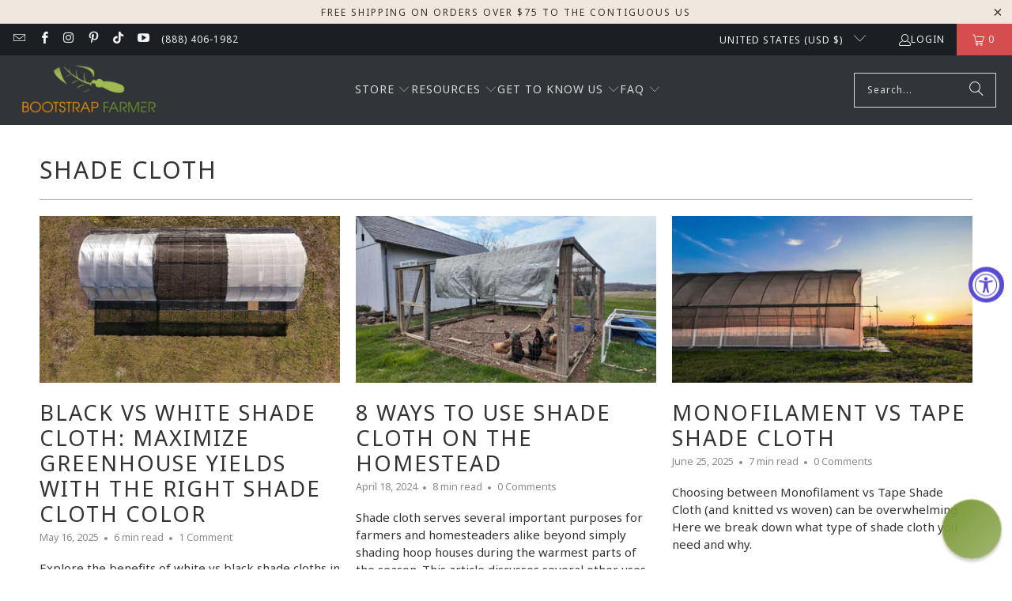

--- FILE ---
content_type: text/css
request_url: https://www.bootstrapfarmer.com/cdn/shop/t/58/assets/custom-tables.css?v=183280834639637787291758903244
body_size: -284
content:
.bootstrap-farmer-table{width:100%;margin-bottom:1.5rem;color:#212529;border-collapse:collapse;font-family:-apple-system,BlinkMacSystemFont,Segoe UI,Roboto,Helvetica Neue,Arial,sans-serif,"Apple Color Emoji","Segoe UI Emoji",Segoe UI Symbol}.bootstrap-farmer-table th,.bootstrap-farmer-table td{padding:1rem;vertical-align:top;border:1px solid #dee2e6}.bootstrap-farmer-table thead th{color:#fff!important;background-color:#799842!important;border-color:#799842;border-bottom-width:2px;font-weight:700;text-align:left;letter-spacing:.05em;text-transform:uppercase}.bootstrap-farmer-table tbody tr:nth-of-type(odd){background-color:#f8f9fa}.bootstrap-farmer-table tbody tr:hover{background-color:#e9ecef;cursor:pointer;transition:background-color .2s ease}.bootstrap-farmer-table tfoot td{border-top:2px solid #adb5bd;font-weight:600;background-color:#e9ecef}.bootstrap-farmer-table caption{padding-top:.5rem;padding-bottom:.5rem;color:#6c757d;text-align:left}@media screen and (max-width: 600px){.bootstrap-farmer-table,.bootstrap-farmer-table thead,.bootstrap-farmer-table tbody,.bootstrap-farmer-table th,.bootstrap-farmer-table td,.bootstrap-farmer-table tr{display:block}.bootstrap-farmer-table thead tr{position:absolute;top:-9999px;left:-9999px}.bootstrap-farmer-table tr{border:1px solid #ccc;margin-bottom:10px;box-shadow:2px 2px 5px #0000000d}.bootstrap-farmer-table td{border:none;border-bottom:1px solid #eee;position:relative;padding-left:50%;text-align:right}.bootstrap-farmer-table td:before{content:attr(data-label);position:absolute;left:10px;width:45%;padding-right:10px;white-space:nowrap;text-align:left;font-weight:700;color:#4a6c52}.bootstrap-farmer-table tbody tr:nth-of-type(odd){background-color:#fff}}
/*# sourceMappingURL=/cdn/shop/t/58/assets/custom-tables.css.map?v=183280834639637787291758903244 */


--- FILE ---
content_type: text/javascript; charset=utf-8
request_url: https://www.bootstrapfarmer.com/products/kwazar-venus-handheld-pump-sprayer.js
body_size: 1155
content:
{"id":14631872266608,"title":"Kwazar Venus Handheld Pump Sprayer","handle":"kwazar-venus-handheld-pump-sprayer","description":"\u003ch2\u003e\n\u003cmeta charset=\"utf-8\"\u003eGarden \u0026amp; Cleaning Pump Sprayer\u003c\/h2\u003e\n\u003cp\u003eThe Kwazar Venus Handheld Pump Sprayer is designed for a wide range of spraying applications, offering durability, convenience, and efficiency. With its 360-degree spraying functionality, this handheld sprayer can operate even when inverted, making it ideal for hard-to-reach areas.\u003c\/p\u003e\n\u003ch2\u003eFeatures\u003c\/h2\u003e\n\u003cul\u003e\n\u003cli\u003e360-degree spraying allows you to spray at any angle, even upside down, for ultimate versatility in hard-to-reach spots.\u003c\/li\u003e\n\u003cli\u003eAdjustable nozzle lets you switch between a fine mist and a direct stream to match your application needs.\u003c\/li\u003e\n\u003cli\u003eBuilt-in safety valve prevents over-pressurization, ensuring safe operation and longevity.\u003c\/li\u003e\n\u003cli\u003eMade from chemical-resistant plastic built for durability and multiple uses.\u003c\/li\u003e\n\u003cli\u003eAvailable in 1L and 2L options to suit a range of tasks.\u003c\/li\u003e\n\u003cli\u003ePerfect for gardening, cleaning, pest control, and DIY projects.\u003c\/li\u003e\n\u003c\/ul\u003e\n\u003cp\u003e\u003cmeta charset=\"utf-8\"\u003e\u003cstrong data-start=\"34\" data-end=\"43\"\u003eNote:\u003c\/strong\u003e All sprayers are pressure tested before shipping to ensure proper function. As a result, you may notice a small amount of residual water in the tank or lines—this is completely normal and not a sign of prior use.\u003c\/p\u003e","published_at":"2024-11-21T16:45:15-05:00","created_at":"2024-11-11T17:54:31-05:00","vendor":"Bootstrap Farmer","type":"","tags":[],"price":3699,"price_min":3699,"price_max":4099,"available":true,"price_varies":true,"compare_at_price":null,"compare_at_price_min":0,"compare_at_price_max":0,"compare_at_price_varies":false,"variants":[{"id":51673840288112,"title":"1 L","option1":"1 L","option2":null,"option3":null,"sku":"Venus_1L_Pump_Sprayer","requires_shipping":true,"taxable":true,"featured_image":{"id":53284352164208,"product_id":14631872266608,"position":1,"created_at":"2024-11-15T13:06:10-05:00","updated_at":"2024-11-15T13:06:12-05:00","alt":"1 L venus sprayer","width":4501,"height":4500,"src":"https:\/\/cdn.shopify.com\/s\/files\/1\/1338\/7937\/files\/12-KWV1.jpg?v=1731693972","variant_ids":[51673840288112]},"available":true,"name":"Kwazar Venus Handheld Pump Sprayer - 1 L","public_title":"1 L","options":["1 L"],"price":3699,"weight":2722,"compare_at_price":null,"inventory_quantity":43,"inventory_management":"shopify","inventory_policy":"deny","barcode":"","featured_media":{"alt":"1 L venus sprayer","id":45785689784688,"position":1,"preview_image":{"aspect_ratio":1.0,"height":4500,"width":4501,"src":"https:\/\/cdn.shopify.com\/s\/files\/1\/1338\/7937\/files\/12-KWV1.jpg?v=1731693972"}},"quantity_rule":{"min":1,"max":null,"increment":1},"quantity_price_breaks":[],"requires_selling_plan":false,"selling_plan_allocations":[]},{"id":51673840320880,"title":"2 L","option1":"2 L","option2":null,"option3":null,"sku":"Venus_2L_Pump_Sprayer","requires_shipping":true,"taxable":true,"featured_image":{"id":53284352196976,"product_id":14631872266608,"position":3,"created_at":"2024-11-15T13:06:10-05:00","updated_at":"2024-11-15T13:06:12-05:00","alt":"Venus 2.0 L Sprayer","width":4501,"height":4500,"src":"https:\/\/cdn.shopify.com\/s\/files\/1\/1338\/7937\/files\/12-KWV2.jpg?v=1731693972","variant_ids":[51673840320880]},"available":true,"name":"Kwazar Venus Handheld Pump Sprayer - 2 L","public_title":"2 L","options":["2 L"],"price":4099,"weight":4082,"compare_at_price":null,"inventory_quantity":42,"inventory_management":"shopify","inventory_policy":"deny","barcode":"","featured_media":{"alt":"Venus 2.0 L Sprayer","id":45785689719152,"position":3,"preview_image":{"aspect_ratio":1.0,"height":4500,"width":4501,"src":"https:\/\/cdn.shopify.com\/s\/files\/1\/1338\/7937\/files\/12-KWV2.jpg?v=1731693972"}},"quantity_rule":{"min":1,"max":null,"increment":1},"quantity_price_breaks":[],"requires_selling_plan":false,"selling_plan_allocations":[]}],"images":["\/\/cdn.shopify.com\/s\/files\/1\/1338\/7937\/files\/12-KWV1.jpg?v=1731693972","\/\/cdn.shopify.com\/s\/files\/1\/1338\/7937\/files\/Kwazar-Venus-Handheld-Pump-Sprayer.jpg?v=1731693937","\/\/cdn.shopify.com\/s\/files\/1\/1338\/7937\/files\/12-KWV2.jpg?v=1731693972"],"featured_image":"\/\/cdn.shopify.com\/s\/files\/1\/1338\/7937\/files\/12-KWV1.jpg?v=1731693972","options":[{"name":"Size","position":1,"values":["1 L","2 L"]}],"url":"\/products\/kwazar-venus-handheld-pump-sprayer","media":[{"alt":"1 L venus sprayer","id":45785689784688,"position":1,"preview_image":{"aspect_ratio":1.0,"height":4500,"width":4501,"src":"https:\/\/cdn.shopify.com\/s\/files\/1\/1338\/7937\/files\/12-KWV1.jpg?v=1731693972"},"aspect_ratio":1.0,"height":4500,"media_type":"image","src":"https:\/\/cdn.shopify.com\/s\/files\/1\/1338\/7937\/files\/12-KWV1.jpg?v=1731693972","width":4501},{"alt":"venus handheld sprayer held upside down showing it still sprays","id":45785688211824,"position":2,"preview_image":{"aspect_ratio":0.999,"height":791,"width":790,"src":"https:\/\/cdn.shopify.com\/s\/files\/1\/1338\/7937\/files\/Kwazar-Venus-Handheld-Pump-Sprayer.jpg?v=1731693937"},"aspect_ratio":0.999,"height":791,"media_type":"image","src":"https:\/\/cdn.shopify.com\/s\/files\/1\/1338\/7937\/files\/Kwazar-Venus-Handheld-Pump-Sprayer.jpg?v=1731693937","width":790},{"alt":"Venus 2.0 L Sprayer","id":45785689719152,"position":3,"preview_image":{"aspect_ratio":1.0,"height":4500,"width":4501,"src":"https:\/\/cdn.shopify.com\/s\/files\/1\/1338\/7937\/files\/12-KWV2.jpg?v=1731693972"},"aspect_ratio":1.0,"height":4500,"media_type":"image","src":"https:\/\/cdn.shopify.com\/s\/files\/1\/1338\/7937\/files\/12-KWV2.jpg?v=1731693972","width":4501}],"requires_selling_plan":false,"selling_plan_groups":[]}

--- FILE ---
content_type: application/javascript; charset=UTF-8
request_url: https://bootstrapfarmer.disqus.com/count-data.js?1=384550273114&1=561022861470&1=6092259369&1=637230514334&1=637510844574
body_size: 383
content:
var DISQUSWIDGETS;

if (typeof DISQUSWIDGETS != 'undefined') {
    DISQUSWIDGETS.displayCount({"text":{"and":"and","comments":{"zero":"0 Comments","multiple":"{num} Comments","one":"1 Comment"}},"counts":[{"id":"384550273114","comments":0},{"id":"637510844574","comments":1},{"id":"637230514334","comments":0},{"id":"561022861470","comments":0},{"id":"6092259369","comments":0}]});
}

--- FILE ---
content_type: text/javascript; charset=utf-8
request_url: https://www.bootstrapfarmer.com/products/harvesting-pruner.js
body_size: 2495
content:
{"id":8110930198686,"title":"Harvesting Pruning Shears | 185 mm","handle":"harvesting-pruner","description":"\u003ch2 dir=\"ltr\"\u003e\u003cspan\u003ePrecision Harvesting Pruner (Straight or Curved)\u003c\/span\u003e\u003c\/h2\u003e\n\u003cp\u003e\u003cmeta charset=\"utf-8\"\u003e\u003cmeta charset=\"utf-8\"\u003eCrafted with razor-sharp, stainless steel blades, the Metallo Harvesting Pruning Shears deliver precise cuts for maximum control. Available with your choice of —curved or straight blades —each designed to meet specific pruning needs. The black-coated blades resist dirt adhesion, keeping them clean and low-maintenance, while the lightweight, ergonomic handle ensures comfortable maneuverability. \u003c\/p\u003e\n\u003cp\u003eSmall open size and light weight make these great for smaller hands. Perfect for trimming delicate plants, flowers, and small branches with ease and care.\u003cbr\u003e\u003c\/p\u003e\n\u003ch2\u003eFeatures\u003c\/h2\u003e\n\u003cdiv class=\"col-5\"\u003e\n\u003cmeta charset=\"utf-8\"\u003e\n\u003cul\u003e\n\u003cli\u003eSharp stainless steel blades for precise, clean cuts\u003c\/li\u003e\n\u003cli\u003eErgonomic design ensures comfortable handling\u003c\/li\u003e\n\u003cli\u003eLightweight (83 g) for easy maneuverability\u003c\/li\u003e\n\u003cli\u003e\n\u003cmeta charset=\"utf-8\"\u003eDimensions: Length 7 5\/16\", Width 2\", Handle Length 4 11\/16\", Blade Length 2 5\/8\"\u003c\/li\u003e\n\u003cli\u003eMaximum cutting capacity: 3\/8\" \u003cbr\u003e\n\u003c\/li\u003e\n\u003cli\u003eIdeal for delicate trimming and precision harvesting\u003c\/li\u003e\n\u003cli\u003eSuitable for flowers, herbs, and small branches\u003c\/li\u003e\n\u003cli\u003eEasy-to-clean blades for long-lasting performance\u003c\/li\u003e\n\u003cli\u003eK-0040 straight blade, K-0035 curved blade\u003c\/li\u003e\n\u003c\/ul\u003e\n\u003ch2 style=\"text-align: center;\"\u003e\n\u003cmeta charset=\"utf-8\"\u003e \u003cmeta charset=\"utf-8\"\u003e \u003cb id=\"docs-internal-guid-26161b22-7fff-1023-1e18-e2e552fd1422\"\u003e\u003cspan\u003eHarvest with Precision\u003c\/span\u003e\u003c\/b\u003e\n\u003c\/h2\u003e\n\u003cp\u003eEffortlessly handle delicate trimming tasks with this high-quality Harvesting Pruner. Equipped with sharp stainless steel blades and an ergonomic grip, it allows for precise, clean cuts, making it a reliable tool for gardeners and professionals alike.\u003c\/p\u003e\n\u003ch2\u003e\n\u003cmeta charset=\"utf-8\"\u003e \u003cmeta charset=\"utf-8\"\u003e \u003cstrong\u003eTips for Optimal Use\u003c\/strong\u003e\n\u003c\/h2\u003e\n\u003cul\u003e\n\u003cli dir=\"ltr\" role=\"presentation\"\u003e\n\u003cspan\u003eCleaning:\u003c\/span\u003e\u003cspan\u003e Regularly wipe down blades to prevent residue buildup and maintain sharpness. Use a light oil on \u003c\/span\u003e\n\u003c\/li\u003e\n\u003cli dir=\"ltr\" role=\"presentation\"\u003e\n\u003cspan\u003eStorage:\u003c\/span\u003e\u003cspan\u003e Store pruners in a dry place to avoid blade corrosion.\u003c\/span\u003e\n\u003c\/li\u003e\n\u003cli dir=\"ltr\" role=\"presentation\"\u003e\n\u003cspan\u003eSafety:\u003c\/span\u003e\u003cspan\u003e Use a protective sheath or cover when not in use to keep the blades sharp and prevent accidents.\u003c\/span\u003e\n\u003c\/li\u003e\n\u003c\/ul\u003e\n\u003cp\u003e\u003cstrong\u003e\u003cb id=\"docs-internal-guid-006f5561-7fff-d0bf-4fcf-6597b214f360\"\u003e\u003cspan\u003eUsage:\u003c\/span\u003e\u003cspan\u003e Ideal for delicate harvesting; avoid cutting thick branches to maintain blade integrity.\u003c\/span\u003e\u003c\/b\u003e\u003c\/strong\u003e\u003c\/p\u003e\n\u003ch2 style=\"text-align: center;\"\u003e\n\u003cmeta charset=\"utf-8\"\u003e \u003cb id=\"docs-internal-guid-ff21f1a2-7fff-df9d-d0b8-f8c914a148f3\"\u003e\u003cspan\u003eSelect the Right Pruner Style\u003c\/span\u003e\u003c\/b\u003e\n\u003c\/h2\u003e\n\u003c\/div\u003e\n\u003cdiv style=\"max-width: 500px; margin: auto;\"\u003e\n\u003ctable style=\"width: 100%; border-collapse: collapse;\"\u003e\n\u003cthead\u003e\n\u003ctr\u003e\n\u003cth style=\"border: 1px solid #ddd; padding: 8px; text-align: left; background-color: #f2f2f2;\"\u003eFeature\u003c\/th\u003e\n\u003cth style=\"border: 1px solid #ddd; padding: 8px; text-align: left; background-color: #f2f2f2;\"\u003e Straight Pruner\u003c\/th\u003e\n\u003cth style=\"border: 1px solid #ddd; padding: 8px; text-align: left; background-color: #f2f2f2;\"\u003eCurved Pruner\u003c\/th\u003e\n\u003c\/tr\u003e\n\u003c\/thead\u003e\n\u003ctbody\u003e\n\u003ctr\u003e\n\u003ctd style=\"border: 1px solid #ddd; padding: 8px;\"\u003e\u003cstrong\u003eBest Use Case\u003c\/strong\u003e\u003c\/td\u003e\n\u003ctd style=\"border: 1px solid #ddd; padding: 8px;\"\u003eTrimming flowers and delicate stems\u003c\/td\u003e\n\u003ctd style=\"border: 1px solid #ddd; padding: 8px;\"\u003ePrecise cuts on herbs and thicker stems\u003c\/td\u003e\n\u003c\/tr\u003e\n\u003ctr\u003e\n\u003ctd style=\"border: 1px solid #ddd; padding: 8px;\"\u003e\u003cstrong\u003eBlade Shape\u003c\/strong\u003e\u003c\/td\u003e\n\u003ctd style=\"border: 1px solid #ddd; padding: 8px;\"\u003eStraight for direct, clean cuts \u003c\/td\u003e\n\u003ctd style=\"border: 1px solid #ddd; padding: 8px;\"\u003eCurved for better reach and control on angled cuts\u003c\/td\u003e\n\u003c\/tr\u003e\n\u003ctr\u003e\n\u003ctd style=\"border: 1px solid #ddd; padding: 8px;\"\u003e\u003cstrong\u003eIdeal Applications\u003c\/strong\u003e\u003c\/td\u003e\n\u003ctd style=\"border: 1px solid #ddd; padding: 8px;\"\u003eFloral arrangements, shaping plants\u003c\/td\u003e\n\u003ctd style=\"border: 1px solid #ddd; padding: 8px;\"\u003eHerb harvesting, general pruning tasks\u003c\/td\u003e\n\u003c\/tr\u003e\n\u003ctr\u003e\n\u003ctd style=\"border: 1px solid #ddd; padding: 8px;\"\u003e\u003cstrong\u003eEase of Access\u003c\/strong\u003e\u003c\/td\u003e\n\u003ctd style=\"border: 1px solid #ddd; padding: 8px;\"\u003eAllows access to tight areas around blooms\u003c\/td\u003e\n\u003ctd style=\"border: 1px solid #ddd; padding: 8px;\"\u003eGreat for open cuts in visible areas\u003c\/td\u003e\n\u003c\/tr\u003e\n\u003ctr\u003e\n\u003ctd style=\"border: 1px solid #ddd; padding: 8px;\"\u003e\u003cstrong\u003ePrecision Level\u003c\/strong\u003e\u003c\/td\u003e\n\u003ctd style=\"border: 1px solid #ddd; padding: 8px;\"\u003eEnhanced control for delicate shaping\u003c\/td\u003e\n\u003ctd style=\"border: 1px solid #ddd; padding: 8px;\"\u003eStraightforward cuts with less repositioning\u003c\/td\u003e\n\u003c\/tr\u003e\n\u003c\/tbody\u003e\n\u003c\/table\u003e\n\u003c\/div\u003e","published_at":"2024-11-13T12:58:37-05:00","created_at":"2024-10-25T16:48:13-04:00","vendor":"Bootstrap Farmer","type":"","tags":[],"price":2099,"price_min":2099,"price_max":2299,"available":true,"price_varies":true,"compare_at_price":null,"compare_at_price_min":0,"compare_at_price_max":0,"compare_at_price_varies":false,"variants":[{"id":51670642393456,"title":"Curved","option1":"Curved","option2":null,"option3":null,"sku":"Trimmer_Curved_Orange_Handles","requires_shipping":true,"taxable":true,"featured_image":{"id":38642659229854,"product_id":8110930198686,"position":6,"created_at":"2024-10-31T11:13:42-04:00","updated_at":"2025-09-17T19:58:25-04:00","alt":"Curve Blade Metallo Pruner K-0035 in open position with safety clip unlocked.","width":2048,"height":2048,"src":"https:\/\/cdn.shopify.com\/s\/files\/1\/1338\/7937\/files\/Trimmer_Curved_Orange_Handles_10-K0035_Open.jpg?v=1758153505","variant_ids":[51670642393456]},"available":true,"name":"Harvesting Pruning Shears | 185 mm - Curved","public_title":"Curved","options":["Curved"],"price":2299,"weight":907,"compare_at_price":null,"inventory_quantity":34,"inventory_management":"shopify","inventory_policy":"deny","barcode":null,"featured_media":{"alt":"Curve Blade Metallo Pruner K-0035 in open position with safety clip unlocked.","id":31069997269150,"position":6,"preview_image":{"aspect_ratio":1.0,"height":2048,"width":2048,"src":"https:\/\/cdn.shopify.com\/s\/files\/1\/1338\/7937\/files\/Trimmer_Curved_Orange_Handles_10-K0035_Open.jpg?v=1758153505"}},"quantity_rule":{"min":1,"max":null,"increment":1},"quantity_price_breaks":[],"requires_selling_plan":false,"selling_plan_allocations":[]},{"id":51670642426224,"title":"Straight","option1":"Straight","option2":null,"option3":null,"sku":"Trimmer_Straight_Orange_Handles","requires_shipping":true,"taxable":true,"featured_image":{"id":38642659164318,"product_id":8110930198686,"position":2,"created_at":"2024-10-31T11:13:42-04:00","updated_at":"2024-10-31T11:13:43-04:00","alt":"Straight Blade Metallo Pruner K-0040 in open position with safety clip unlocked.","width":2048,"height":2048,"src":"https:\/\/cdn.shopify.com\/s\/files\/1\/1338\/7937\/files\/Trimer_Straight_Orange_Handles_10-K0040_Open.jpg?v=1730387623","variant_ids":[51670642426224]},"available":true,"name":"Harvesting Pruning Shears | 185 mm - Straight","public_title":"Straight","options":["Straight"],"price":2099,"weight":1814,"compare_at_price":null,"inventory_quantity":53,"inventory_management":"shopify","inventory_policy":"deny","barcode":null,"featured_media":{"alt":"Straight Blade Metallo Pruner K-0040 in open position with safety clip unlocked.","id":31069997203614,"position":2,"preview_image":{"aspect_ratio":1.0,"height":2048,"width":2048,"src":"https:\/\/cdn.shopify.com\/s\/files\/1\/1338\/7937\/files\/Trimer_Straight_Orange_Handles_10-K0040_Open.jpg?v=1730387623"}},"quantity_rule":{"min":1,"max":null,"increment":1},"quantity_price_breaks":[],"requires_selling_plan":false,"selling_plan_allocations":[]}],"images":["\/\/cdn.shopify.com\/s\/files\/1\/1338\/7937\/files\/Trimer_Straight_Orange_Handles_10-K0040_Closed.jpg?v=1730387624","\/\/cdn.shopify.com\/s\/files\/1\/1338\/7937\/files\/Trimer_Straight_Orange_Handles_10-K0040_Open.jpg?v=1730387623","\/\/cdn.shopify.com\/s\/files\/1\/1338\/7937\/files\/Harvest_Pruners_cutting_lettuce.jpg?v=1758153505","\/\/cdn.shopify.com\/s\/files\/1\/1338\/7937\/files\/Trimmer_Curved_Orange_Handles_10-K0035_Closed.jpg?v=1758153505","\/\/cdn.shopify.com\/s\/files\/1\/1338\/7937\/files\/Harvesting_pruners_with_flowers.jpg?v=1758153505","\/\/cdn.shopify.com\/s\/files\/1\/1338\/7937\/files\/Trimmer_Curved_Orange_Handles_10-K0035_Open.jpg?v=1758153505","\/\/cdn.shopify.com\/s\/files\/1\/1338\/7937\/files\/Harversting_Pruners_cutting_mint.jpg?v=1758153505","\/\/cdn.shopify.com\/s\/files\/1\/1338\/7937\/files\/Harvesting_pruners_used_for_dahlia_tubers.jpg?v=1758153505"],"featured_image":"\/\/cdn.shopify.com\/s\/files\/1\/1338\/7937\/files\/Trimer_Straight_Orange_Handles_10-K0040_Closed.jpg?v=1730387624","options":[{"name":"Blade Shape","position":1,"values":["Curved","Straight"]}],"url":"\/products\/harvesting-pruner","media":[{"alt":"Straight Blade Metallo Pruner K-0040 in closed position with safety clip locked.","id":31069997170846,"position":1,"preview_image":{"aspect_ratio":1.0,"height":2048,"width":2048,"src":"https:\/\/cdn.shopify.com\/s\/files\/1\/1338\/7937\/files\/Trimer_Straight_Orange_Handles_10-K0040_Closed.jpg?v=1730387624"},"aspect_ratio":1.0,"height":2048,"media_type":"image","src":"https:\/\/cdn.shopify.com\/s\/files\/1\/1338\/7937\/files\/Trimer_Straight_Orange_Handles_10-K0040_Closed.jpg?v=1730387624","width":2048},{"alt":"Straight Blade Metallo Pruner K-0040 in open position with safety clip unlocked.","id":31069997203614,"position":2,"preview_image":{"aspect_ratio":1.0,"height":2048,"width":2048,"src":"https:\/\/cdn.shopify.com\/s\/files\/1\/1338\/7937\/files\/Trimer_Straight_Orange_Handles_10-K0040_Open.jpg?v=1730387623"},"aspect_ratio":1.0,"height":2048,"media_type":"image","src":"https:\/\/cdn.shopify.com\/s\/files\/1\/1338\/7937\/files\/Trimer_Straight_Orange_Handles_10-K0040_Open.jpg?v=1730387623","width":2048},{"alt":"Harvest Pruners cutting lettuce","id":54942979555696,"position":3,"preview_image":{"aspect_ratio":1.0,"height":2048,"width":2048,"src":"https:\/\/cdn.shopify.com\/s\/files\/1\/1338\/7937\/files\/Harvest_Pruners_cutting_lettuce.jpg?v=1758153505"},"aspect_ratio":1.0,"height":2048,"media_type":"image","src":"https:\/\/cdn.shopify.com\/s\/files\/1\/1338\/7937\/files\/Harvest_Pruners_cutting_lettuce.jpg?v=1758153505","width":2048},{"alt":"Curve Blade Metallo Pruner K-0035 in closed position with safety clip locked.","id":31069997236382,"position":4,"preview_image":{"aspect_ratio":1.0,"height":2048,"width":2048,"src":"https:\/\/cdn.shopify.com\/s\/files\/1\/1338\/7937\/files\/Trimmer_Curved_Orange_Handles_10-K0035_Closed.jpg?v=1758153505"},"aspect_ratio":1.0,"height":2048,"media_type":"image","src":"https:\/\/cdn.shopify.com\/s\/files\/1\/1338\/7937\/files\/Trimmer_Curved_Orange_Handles_10-K0035_Closed.jpg?v=1758153505","width":2048},{"alt":"Harvesting pruners with flowers","id":54942979588464,"position":5,"preview_image":{"aspect_ratio":1.0,"height":2048,"width":2048,"src":"https:\/\/cdn.shopify.com\/s\/files\/1\/1338\/7937\/files\/Harvesting_pruners_with_flowers.jpg?v=1758153505"},"aspect_ratio":1.0,"height":2048,"media_type":"image","src":"https:\/\/cdn.shopify.com\/s\/files\/1\/1338\/7937\/files\/Harvesting_pruners_with_flowers.jpg?v=1758153505","width":2048},{"alt":"Curve Blade Metallo Pruner K-0035 in open position with safety clip unlocked.","id":31069997269150,"position":6,"preview_image":{"aspect_ratio":1.0,"height":2048,"width":2048,"src":"https:\/\/cdn.shopify.com\/s\/files\/1\/1338\/7937\/files\/Trimmer_Curved_Orange_Handles_10-K0035_Open.jpg?v=1758153505"},"aspect_ratio":1.0,"height":2048,"media_type":"image","src":"https:\/\/cdn.shopify.com\/s\/files\/1\/1338\/7937\/files\/Trimmer_Curved_Orange_Handles_10-K0035_Open.jpg?v=1758153505","width":2048},{"alt":"Harversting Pruners cutting mint","id":54942979522928,"position":7,"preview_image":{"aspect_ratio":1.0,"height":2048,"width":2048,"src":"https:\/\/cdn.shopify.com\/s\/files\/1\/1338\/7937\/files\/Harversting_Pruners_cutting_mint.jpg?v=1758153505"},"aspect_ratio":1.0,"height":2048,"media_type":"image","src":"https:\/\/cdn.shopify.com\/s\/files\/1\/1338\/7937\/files\/Harversting_Pruners_cutting_mint.jpg?v=1758153505","width":2048},{"alt":"Harvesting pruners used for dahlia tubers","id":54942979621232,"position":8,"preview_image":{"aspect_ratio":1.0,"height":2048,"width":2048,"src":"https:\/\/cdn.shopify.com\/s\/files\/1\/1338\/7937\/files\/Harvesting_pruners_used_for_dahlia_tubers.jpg?v=1758153505"},"aspect_ratio":1.0,"height":2048,"media_type":"image","src":"https:\/\/cdn.shopify.com\/s\/files\/1\/1338\/7937\/files\/Harvesting_pruners_used_for_dahlia_tubers.jpg?v=1758153505","width":2048}],"requires_selling_plan":false,"selling_plan_groups":[]}

--- FILE ---
content_type: text/javascript
request_url: https://cdn.shopify.com/extensions/019b0039-1fde-7dfd-864c-46c3890a0b40/essential-post-purchase-upsell-747/assets/app-embed-a9kFLe4i.js
body_size: 5387
content:
import{R as ee,g as ye,a as ae,d as k,q as R,O as D,y,$,u as c,F as w,C as z,i as F,Q as he,x as Te,p as C,s as U,r as x,b as Pe,P as T,A as q,c as f,e as _,T as A,f as O,k as G,h as Ce,t as H,j as W,l as xe,m as Ee,n as Se,o as ke,v as ve,w as Re,z as N}from"./stylex-BdyceGA8.js";var de=function(t){return ee.createElement("svg",Object.assign({viewBox:"0 0 20 20"},t),ee.createElement("path",{d:"M13.97 15.03a.75.75 0 1 0 1.06-1.06l-3.97-3.97 3.97-3.97a.75.75 0 0 0-1.06-1.06l-3.97 3.97-3.97-3.97a.75.75 0 0 0-1.06 1.06l3.97 3.97-3.97 3.97a.75.75 0 1 0 1.06 1.06l3.97-3.97 3.97 3.97Z"}))};de.displayName="XIcon";const pe=()=>{const e=["cart-drawer","cart-drawer-component dialog","dialog.cart-drawer__dialog","m-cart-drawer"];for(const t of e){const n=document.querySelector(t);if(n)return n}return null},Be=()=>{var e;return(e=document.querySelector(".order-value-booster-side-cart"))==null?void 0:e.parentElement},Ae=()=>{const e=document.querySelectorAll("cart-notification .cart-notification__links");return e[e.length-1]},$e=()=>{const e=document.querySelectorAll(".side-cart");return e[e.length-1]},we=()=>document.querySelector('form[action$="/cart"]'),Fe=()=>document.querySelector(".essential-upsell-side-cart"),_e=()=>{const e=document.querySelector(".essential-upsell-side-cart-top, .essential-upsell-side-cart-bottom");return e?e.parentElement:null},me=()=>Fe()||_e()||Be()||Ae()||$e()||we(),v=()=>pe()||me(),De=({defaultPlacementSelectors:e})=>{for(const t of e){const n=document.querySelector(t);if(n)return n}return null},Oe=({isFallbackActive:e,renderAboveCartButton:t=!1,funnelId:n})=>{if(!e)return null;const o=ye(),l=ae();if(t&&l){const r=n?`.essential-upsell-addon-container[data-essential-upsell-id="${n}"]`:".essential-upsell-addon-container";let s=document.querySelector(r);if(!s){s=document.createElement("div"),s.style.width="100%",s.style.display="block",s.className="essential-upsell-addon-container",n&&s.setAttribute("data-essential-upsell-id",n);const i=l.parentElement,a=i==null?void 0:i.parentElement;a&&i?a.insertBefore(s,i):i==null||i.insertBefore(s,l)}return s}return o||document.querySelector("product-info")},qe=({defaultPlacementSelectors:e,isFallbackActive:t,renderAboveCartButton:n=!1,funnelId:o})=>De({defaultPlacementSelectors:e})||Oe({isFallbackActive:t,renderAboveCartButton:n,funnelId:o}),Le=({setPortalContainer:e,defaultPlacementSelectors:t,isFallbackActive:n,renderAboveCartButton:o=!1,funnelId:l})=>{const r=qe({defaultPlacementSelectors:t,isFallbackActive:n,renderAboveCartButton:o,funnelId:l});return r?(e(r),()=>{e(null)}):null},te=({selectors:e})=>e.map(t=>Array.from(document.querySelectorAll(t))).flat(),V=({appBlockSelectors:e,manualBlockSelectors:t,defaultPlacementSelectors:n,isFallbackActive:o,funnel:l})=>{const[r,s]=k(null),i=R(()=>{var h;const u=v(),d=te({selectors:e});if(Array.from(d).some(g=>u?!u.contains(g):!0))return null;const m=(l==null?void 0:l.content.offerType)===D.PRODUCT_ADDON;return Le({setPortalContainer:s,defaultPlacementSelectors:n,isFallbackActive:o,renderAboveCartButton:m,funnelId:(h=l==null?void 0:l.id)==null?void 0:h.toString()})},[e,n,o,l==null?void 0:l.content.offerType,l==null?void 0:l.id]),a=R(()=>{const u=v(),p=te({selectors:t}).find(m=>u?!u.contains(m):!1);if(p){s(p);return}return i()},[i,t]);return y(a,[a]),{productPagePortalContainer:r}},Ue=({funnel:e,productPageProduct:t,cartItems:n,firstShopProductId:o,shopMoneyFormat:l})=>{const{productPagePortalContainer:r}=V({appBlockSelectors:["essential-upsell-cross-sell-app-block"],manualBlockSelectors:[".essential-upsell-cross-sell-block",".essential-upsell-block"],defaultPlacementSelectors:[".essential-upsell-cross-sell-default-placement",".essential-upsell-default-placement"],isFallbackActive:!!t});return r?$(c(w,{funnel:e,productPageProduct:t,cartItems:n,firstShopProductId:o,shopMoneyFormat:l}),r):null},je=()=>{const e=["cart-items.page-width","cart-items .page-width","cart-items","cart-items-component .cart-page .cart-items__wrapper",'form[action$="/cart"].cart-page'];for(const t of e){const n=document.querySelector(t);if(n)return n}return null},ne=({funnel:e,element:t,setPortalContainer:n})=>{const o=document.createElement("div");return e.placement.cartPagePositionType===z.TOP_OF_THE_CART?t.prepend(o):e.placement.cartPagePositionType===z.BOTTOM_OF_THE_CART&&t.append(o),n(o),()=>{n(null),o.remove()}},re=({funnel:e,element:t,setPortalContainer:n})=>{if(e.placement.cartPagePositionType===z.TOP_OF_THE_CART){const o=t.querySelector(".essential-upsell-side-cart-top");if(o)return n(o),()=>{n(null)};if(t.querySelector("cart-drawer-items.is-empty")||t.classList.contains("cart-drawer--empty")){n(null);return}const l=t.querySelector("cart-drawer-items:not(.is-empty)")||t.querySelector(".drawer__scrollable");if(l){const i=document.createElement("div");return l.append(i),n(i),()=>{n(null),i.remove()}}const r=t.querySelector("scroll-hint.cart-drawer__items");if(r){const i=document.createElement("div");return r.append(i),n(i),()=>{n(null),i.remove()}}const s=document.createElement("div");return t.prepend(s),n(s),()=>{n(null),s.remove()}}else if(e.placement.cartPagePositionType===z.BOTTOM_OF_THE_CART){const o=t.querySelector(".essential-upsell-side-cart-bottom");if(o)return n(o),()=>{n(null)};const l=t.querySelector(".drawer__footer");if(l){const i=document.createElement("div");return l.prepend(i),n(i),()=>{n(null),i.remove()}}const r=t.querySelector(".cart__original-total-container");if(r){const i=document.createElement("div");return r.append(i),n(i),()=>{n(null),i.remove()}}const s=document.createElement("div");return t.append(s),n(s),()=>{n(null),s.remove()}}},ze=()=>{if(!F())return null;const e=document.querySelectorAll('form[action$="/cart"]'),t=e[e.length-1];return t?t.parentNode:null},be=({funnel:e,setPortalContainer:t})=>{const n=je();if(n)return ne({funnel:e,element:n,setPortalContainer:t});const o=pe();if(o)return re({funnel:e,element:o,setPortalContainer:t});const l=ze();if(l)return ne({funnel:e,element:l,setPortalContainer:t});const r=me();if(r)return re({funnel:e,element:r,setPortalContainer:t})},Ge=({funnel:e,productPageProduct:t,cartItems:n,firstShopProductId:o,shopMoneyFormat:l})=>{const[r,s]=k(null),i=R(()=>{const u=F()?document:v();return u&&u.querySelector("essential-upsell-cross-sell-app-block")?null:be({funnel:e,setPortalContainer:s})},[e]),a=R(()=>{const u=F()?document:v(),d=u&&(u.querySelector(".essential-upsell-cross-sell-block")||u.querySelector(".essential-upsell-block"));if(d){s(d);return}return i()},[i]);return y(a,[a]),y(()=>{if(!r)return;const u=new MutationObserver(d=>{d.some(m=>Array.from(m.removedNodes).some(h=>h.contains(r)))&&(s(null),r.remove(),a())});return u.observe(document.body,{childList:!0,subtree:!0}),()=>{u.disconnect()}},[a,r]),y(()=>{if(r)return;const u=v();if(!u)return;const d=new MutationObserver(p=>{p.some(h=>Array.from(h.addedNodes).some(g=>!(g instanceof Element)||!g.querySelector?!1:!!g.querySelector("cart-drawer-items:not(.is-empty)")||!!g.querySelector(".essential-upsell-side-cart-top, .essential-upsell-side-cart-bottom")))&&i()});return d.observe(u,{childList:!0,subtree:!0}),()=>{d.disconnect()}},[i,r]),r?$(c(w,{funnel:e,productPageProduct:t,cartItems:n,firstShopProductId:o,shopMoneyFormat:l}),r):null},ge=he(null),fe=()=>{const e=Te(ge);if(!e)throw new Error("Modal compound components must be used within Modal.Root");return e},Ie=({isVisible:e,children:t,onShow:n,onHide:o,onClose:l,closeOnEscape:r=!0,zIndex:s=9999})=>{const[i,a]=k(!1);y(()=>{e&&!i?(n==null||n(),a(!0)):!e&&i&&(o==null||o(),a(!1))},[e,i,n,o]);const u=R(()=>{l==null||l()},[l]);y(()=>{if(!r)return;const p=m=>{m.key==="Escape"&&e&&u()};if(e)return document.addEventListener("keydown",p),()=>document.removeEventListener("keydown",p)},[e,r,u]);const d={isVisible:e,onClose:u,closeOnEscape:r,zIndex:s};return c(ge.Provider,{value:d,children:t})},L={overlay:{position:"xixxii4",top:"x13vifvy",left:"xu96u03",insetInlineStart:null,insetInlineEnd:null,width:"xh8yej3",height:"x5yr21d",backgroundColor:"xcpsgoo",$$css:!0},overlayVisible:{display:"x1lliihq",$$css:!0},overlayHidden:{display:"x1s85apg",$$css:!0},overlayZIndex:e=>[{zIndex:"xjxbwdb",$$css:!0},{"--zIndex":e-1!=null?e-1:"initial"}]},He=({position:e="fixed",closeOnBackdropClick:t=!0})=>{const{isVisible:n,onClose:o,zIndex:l}=fe(),r=R(s=>{e==="fixed"&&t&&s.target===s.currentTarget&&(o==null||o())},[e,t,o]);return e!=="fixed"?null:c("div",{...U("essential-upsell-popup-overlay"),...C(x,L.overlay,n?L.overlayVisible:L.overlayHidden,L.overlayZIndex(l)),onClick:r})},b={contentContainer:{position:"xixxii4",top:"x13vifvy",left:"xu96u03",insetInlineStart:null,insetInlineEnd:null,width:"xh8yej3",height:"x5yr21d",display:"x78zum5",alignItems:"x6s0dn4",justifyContent:"xl56j7k",padding:"x1qhigcl",paddingInline:null,paddingStart:null,paddingLeft:null,paddingEnd:null,paddingRight:null,paddingBlock:null,paddingTop:null,paddingBottom:null,boxSizing:"x9f619",pointerEvents:"x47corl",$$css:!0},contentContainerRelative:{position:"x1n2onr6",width:"xh8yej3",$$css:!0},content:{position:"x1n2onr6",borderRadius:"xur7f20",borderStartStartRadius:null,borderStartEndRadius:null,borderEndStartRadius:null,borderEndEndRadius:null,borderTopLeftRadius:null,borderTopRightRadius:null,borderBottomLeftRadius:null,borderBottomRightRadius:null,width:"xh8yej3",pointerEvents:"x67bb7w",display:"x78zum5",flexDirection:"xdt5ytf",$$css:!0},contentFixed:{maxWidth:"x1ji9sso",$$css:!0},headerArea:{flexShrink:"x2lah0s",padding:"x1qhigcl",paddingInline:null,paddingStart:null,paddingLeft:null,paddingEnd:null,paddingRight:null,paddingBlock:null,paddingTop:null,paddingBottom:null,$$css:!0},contentArea:{padding:"xxmtint",paddingInline:null,paddingStart:null,paddingLeft:null,paddingEnd:null,paddingRight:null,paddingBlock:null,paddingTop:null,paddingBottom:null,$$css:!0},footerArea:{flexShrink:"x2lah0s",padding:"x1qhigcl",paddingInline:null,paddingStart:null,paddingLeft:null,paddingEnd:null,paddingRight:null,paddingBlock:null,paddingTop:null,paddingBottom:null,$$css:!0},contentRelative:{border:"x1991y5z",borderWidth:null,borderInlineWidth:null,borderInlineStartWidth:null,borderLeftWidth:null,borderInlineEndWidth:null,borderRightWidth:null,borderBlockWidth:null,borderTopWidth:null,borderBottomWidth:null,borderStyle:null,borderInlineStyle:null,borderInlineStartStyle:null,borderLeftStyle:null,borderInlineEndStyle:null,borderRightStyle:null,borderBlockStyle:null,borderTopStyle:null,borderBottomStyle:null,borderColor:null,borderInlineColor:null,borderInlineStartColor:null,borderLeftColor:null,borderInlineEndColor:null,borderRightColor:null,borderBlockColor:null,borderTopColor:null,borderBottomColor:null,$$css:!0},visible:{display:"x78zum5",$$css:!0},visibleRelative:{display:"x1lliihq",$$css:!0},hidden:{display:"x1s85apg",$$css:!0},contentZIndex:e=>[{zIndex:"xjxbwdb",$$css:!0},{"--zIndex":e??"initial"}],backgroundColor:e=>[{backgroundColor:"xq1mx2j",$$css:!0},{"--backgroundColor":e??"initial"}],borderRadius:e=>[{borderRadius:"x1psujx9",borderStartStartRadius:null,borderStartEndRadius:null,borderEndStartRadius:null,borderEndEndRadius:null,borderTopLeftRadius:null,borderTopRightRadius:null,borderBottomLeftRadius:null,borderBottomRightRadius:null,$$css:!0},{"--borderRadius":(t=>typeof t=="number"?t+"px":t??"initial")(`${e}px`)}],header:{position:"x1n2onr6",display:"x78zum5",justifyContent:"xl56j7k",alignItems:"x6s0dn4",$$css:!0},closeButton:{position:"x10l6tqk",right:"x6smm1b",insetInlineStart:null,insetInlineEnd:null,top:"x1qiirwl",cursor:"x1ypdohk",zIndex:"x1vjfegm",width:"x17z2i9w",height:"x17rw0jw",$$css:!0},title:{fontSize:"x1j61zf2",lineHeight:"x1o2sk6j",fontWeight:"x1s688f",color:"xsljb9f",$$css:!0},titleFontSize:e=>[{fontSize:"x13jbg0v",lineHeight:"xatrb82",$$css:!0},{"--fontSize":(t=>typeof t=="number"?t+"px":t??"initial")(`${e}px`),"--lineHeight":`${e*1.5}px`!=null?`${e*1.5}px`:"initial"}],titleColor:e=>[{color:"x19dipnz",$$css:!0},{"--color":e??"initial"}],iconFill:e=>[{fill:"xffa9am",$$css:!0},{"--fill":e??"initial"}],skipButtonContainer:{display:"x78zum5",justifyContent:"xl56j7k",$$css:!0},skipButton:{background:"x1md70p1",backgroundAttachment:null,backgroundClip:null,backgroundColor:null,backgroundImage:null,backgroundOrigin:null,backgroundPosition:null,backgroundPositionX:null,backgroundPositionY:null,backgroundRepeat:null,backgroundSize:null,border:"x1wty727",borderWidth:null,borderInlineWidth:null,borderInlineStartWidth:null,borderLeftWidth:null,borderInlineEndWidth:null,borderRightWidth:null,borderBlockWidth:null,borderTopWidth:null,borderBottomWidth:null,borderStyle:null,borderInlineStyle:null,borderInlineStartStyle:null,borderLeftStyle:null,borderInlineEndStyle:null,borderRightStyle:null,borderBlockStyle:null,borderTopStyle:null,borderBottomStyle:null,borderColor:null,borderInlineColor:null,borderInlineStartColor:null,borderLeftColor:null,borderInlineEndColor:null,borderRightColor:null,borderBlockColor:null,borderTopColor:null,borderBottomColor:null,borderRadius:"x12oqio5",borderStartStartRadius:null,borderStartEndRadius:null,borderEndStartRadius:null,borderEndEndRadius:null,borderTopLeftRadius:null,borderTopRightRadius:null,borderBottomLeftRadius:null,borderBottomRightRadius:null,cursor:"x1ypdohk",color:"x93p4j0",fontSize:"xif65rj",transition:"x5gkzjs",transitionBehavior:null,transitionDelay:null,transitionDuration:null,transitionProperty:null,transitionTimingFunction:null,$$css:!0},skipButtonFontSize:e=>[{fontSize:"x13jbg0v",lineHeight:"xatrb82",$$css:!0},{"--fontSize":(t=>typeof t=="number"?t+"px":t??"initial")(`${e}px`),"--lineHeight":`${e*1.5}px`!=null?`${e*1.5}px`:"initial"}],skipButtonColor:e=>[{color:"x19dipnz",$$css:!0},{"--color":e??"initial"}]},We=({children:e,position:t="fixed",funnel:n,onClose:o})=>{const{isVisible:l,zIndex:r}=fe(),{$contentTranslation:s}=Pe({funnel:n});return c("div",{...C(x,t==="fixed"?b.contentContainer:b.contentContainerRelative,t==="fixed"?l?b.visible:b.hidden:l?b.visibleRelative:b.hidden,t==="fixed"&&b.contentZIndex(r)),children:c("div",{...C(x,b.content,t==="fixed"?b.contentFixed:b.contentRelative,b.backgroundColor(n.design.popupBackgroundColor),b.borderRadius(n.design.popupBorderRadius)),children:[c("div",{...C(x,b.headerArea),children:c("div",{...C(x,b.header),children:[c("div",{...U("title"),...C(x,b.title,b.titleFontSize(n.design.titleSize),b.titleColor(n.design.titleColor)),children:s("titleText",n.content.titleText)}),c("div",{onClick:o,...U("close-button"),...C(x,b.closeButton,b.iconFill(n.design.popupCloseButtonColor)),children:c(de,{...C(x)})})]})}),c("div",{...U("popup-content"),...C(x,b.contentArea),children:e}),n.content.secondaryButtonText&&c("div",{...C(x,b.footerArea),children:c("div",{...C(x,b.skipButtonContainer),children:c("button",{type:"button",onClick:o,...C(x,b.skipButton,b.skipButtonFontSize(n.design.secondaryButtonTextSize),b.skipButtonColor(n.design.secondaryButtonTextColor)),children:s("secondaryButtonText",n.content.secondaryButtonText)})})})]})})},Z=({isVisible:e,children:t,position:n="fixed",onShow:o,onHide:l,onClose:r,closeOnBackdropClick:s=!0,closeOnEscape:i=!0,zIndex:a=9999,funnel:u})=>c(Ie,{isVisible:e,onShow:o,onHide:l,onClose:r,closeOnEscape:i,zIndex:a,children:[n==="fixed"&&c(He,{position:n,closeOnBackdropClick:s}),c(We,{position:n,funnel:u,onClose:r,children:t})]}),le=()=>{const e=new Set,t=F()?document:v(),n=["#CartDrawer-Checkout",'button[name="checkout"][form*="CartDrawer"]','button[form="CartDrawer-Form"][name="checkout"]',".cart__checkout-button",".cart-drawer__checkout",'button[name="add"][form*="cart"]','button[type="submit"][form*="cart"]',".cart__checkout-button",".cart-checkout-button",'button[name="checkout"]','button[type="submit"]:not([name="update"])','input[type="submit"][name="checkout"]','input[type="submit"][value*="checkout" i]',"[data-checkout-button]",".checkout-button",".btn-checkout","#checkout-button"];if(t)for(const o of n){const l=t.querySelector(o);l&&e.add(l)}return Array.from(e)};let M={[T.PRODUCT_PAGE]:null,[T.CART_PAGE]:null},j=[];const oe=(e,t)=>{M[t]=e,j.forEach(n=>n(M))},Ne=(e,t)=>{const n=e.placement.popupPlacementType,[o,l]=k(M);y(()=>{const d=p=>{l({...p})};return j.push(d),()=>{const p=j.indexOf(d);p>-1&&j.splice(p,1)}},[]);const r=t.length>0,s=o[n],i=s===e.id,u=r&&(!s||i||((d,p)=>p===null)(e,s));return y(()=>{r&&u&&s!==e.id?oe(e.id,n):!r&&s===e.id&&oe(null,n)},[r,u,e.id,s,t.length,n]),{shouldShow:u&&r}},se=e=>e?Array.isArray(e)?e.filter(Boolean):[e]:[],K=({funnel:e})=>{const[t,n]=k(!1),[o,l]=k(!1),[r,s]=k(!1),[i,a]=k([]),{shouldShow:u}=Ne(e,i),d=e.placement.popupPlacementType==="PRODUCT_PAGE"?o:r,p=!d&&u;console.log(`[${e.placement.popupPlacementType}] hasTriggered:${d} coordinationShouldShow:${u} shouldShow:${p}`);const m=q(null),h=q(!1),g=R(async P=>{if(console.log(`[CLICK-DETECTED] ${e.placement.popupPlacementType}: event received`),h.current){console.log(`[CLICK] ${e.placement.popupPlacementType}: ignoring programmatic click`);return}const E=e.placement.popupPlacementType===T.PRODUCT_PAGE?o:r,S=!E&&u;console.log(`[CLICK] ${e.placement.popupPlacementType}: hasTriggered=${E} shouldShow=${S}`),S&&(m.current=P.currentTarget,P.preventDefault(),P.stopPropagation(),e.placement.popupPlacementType===T.PRODUCT_PAGE?l(!0):s(!0),n(!0))},[e.placement.popupPlacementType,o,r,u]);y(()=>{if(!(e.placement.type===f.POPUP))return;const E=e.placement.popupPlacementType===T.PRODUCT_PAGE?ae():le(),S=se(E);if(S.length>0)return console.log("targetButtons!!!!",S),S.forEach(B=>{B.addEventListener("click",g,!0)}),()=>{S.forEach(B=>{B.removeEventListener("click",g,!0)})}},[e,p,g]);const X=q(null);y(()=>{if(e.placement.popupPlacementType!==T.CART_PAGE)return;const P=new MutationObserver(()=>{const S=le(),B=se(S);B.length>0&&p&&B.forEach(J=>{J.removeEventListener("click",g,!0),J.addEventListener("click",g,!0)})});X.current=P;const E=v();return E&&P.observe(E,{childList:!0,subtree:!0}),()=>{P.disconnect(),X.current=null}},[e.placement.popupPlacementType,p,g]);const I=R((P="manual")=>{n(!1);const E=e.content.offerType===D.FREQUENTLY_BOUGHT_TOGETHER,S=e.placement.popupPlacementType===T.PRODUCT_PAGE;if(E&&S&&P==="auto"){console.log("[CLOSE] FREQUENTLY_BOUGHT_TOGETHER with PRODUCT_PAGE (auto): skipping button click");return}setTimeout(()=>{const B=m.current;B&&(h.current=!0,B.click(),setTimeout(()=>{h.current=!1},100))},50)},[e.content.offerType,e.placement.popupPlacementType]),Y=q(0);return y(()=>{const P=i.length,E=Y.current;t&&E===1&&P===0&&(console.log("[AUTO-CLOSE] Last product added, auto-closing popup and triggering button"),I("auto")),Y.current=P},[i,t,I]),{isVisible:t,hasTriggered:d,handleClose:I,fetchedAvailableProductHandles:i,setFetchedAvailableProductHandles:a}},Q=({funnel:e})=>{const[t,n]=k(null);return y(()=>{if(typeof document>"u")return;const o=`essential-upsell-popup-${e.id}`;let l=document.getElementById(o);return l||(l=document.createElement("div"),l.id=o,l.setAttribute("data-essential-upsell-funnel-id",e.id),l.setAttribute("data-essential-upsell-offer-type",e.content.offerType),document.body.appendChild(l)),n(l),()=>{l!=null&&l.parentNode&&l.parentNode.removeChild(l)}},[e.id,e.content.offerType]),{portalContainer:t}},ie=({funnel:e,productPageProduct:t,cartItems:n,firstShopProductId:o,shopMoneyFormat:l})=>{const{portalContainer:r}=Q({funnel:e}),{isVisible:s,handleClose:i,setFetchedAvailableProductHandles:a}=K({funnel:e});return r?$(c(Z,{isVisible:s,position:"fixed",onClose:i,funnel:e,children:c(w,{funnel:e,productPageProduct:t,cartItems:n,firstShopProductId:o,shopMoneyFormat:l,setFetchedAvailableProductHandles:a})}),r):null},Me=({funnels:e,productPageProduct:t,productPageCollectionIds:n,cartItems:o,firstShopProductId:l,shopMoneyFormat:r})=>{const s=_({funnels:e,productPageProduct:t,productPageCollectionIds:n,placementType:f.PRODUCT_PAGE}),i=e.filter(m=>m.placement.type===f.POPUP&&m.placement.popupPlacementType===T.CART_PAGE),a=e.filter(m=>m.placement.type===f.POPUP&&m.placement.popupPlacementType===T.PRODUCT_PAGE),u=_({funnels:a,productPageProduct:t,productPageCollectionIds:n,placementType:f.POPUP}),d=A(()=>O({funnels:i,cartItems:o}),[i,o]),p=A(()=>O({funnels:e,cartItems:o}),[e,o]);return c(G,{children:[s&&c(Ue,{funnel:s,productPageProduct:t,cartItems:o,firstShopProductId:l,shopMoneyFormat:r}),p&&c(Ge,{funnel:p,productPageProduct:t,cartItems:o,firstShopProductId:l,shopMoneyFormat:r}),u&&c(ie,{funnel:u,productPageProduct:t,cartItems:o,firstShopProductId:l,shopMoneyFormat:r}),d&&c(ie,{funnel:d,productPageProduct:t,cartItems:o,firstShopProductId:l,shopMoneyFormat:r})]})},Ve=({funnels:e,cartItems:t})=>{if(!t.length)return null;const n=e.filter(r=>r.placement.type===f.CART_PAGE||r.placement.type===f.POPUP&&r.placement.popupPlacementType===T.CART_PAGE),o=Ce();for(const r of n){if(H({funnel:r})!==W.SPECIFIC_PRODUCTS)continue;const s=t.find(i=>{var a;return o&&((a=i.properties)!=null&&a.__essential_upsell_funnel_id)?!1:xe({funnel:r,productId:i.productId,variantId:i.variantId})});if(s!=null&&s.handle)return s.handle}for(const r of n){if(H({funnel:r})!==W.SPECIFIC_COLLECTIONS)continue;const s=t.find(i=>Ee({funnel:r,collectionIds:i.collectionIds}));if(s!=null&&s.handle)return s.handle}const l=n.find(r=>H({funnel:r})===W.ALL);if(l){if(Se({funnel:l,cartItems:t}))return null;const r=t[0];if(r!=null&&r.handle)return r.handle}return null},ue=({funnel:e,productPageProduct:t,cartItems:n,firstShopProductId:o,shopMoneyFormat:l,productPageCollectionIds:r,cartPageProductHandle:s})=>{const{portalContainer:i}=Q({funnel:e}),{isVisible:a,handleClose:u,setFetchedAvailableProductHandles:d}=K({funnel:e});return i?$(c(Z,{isVisible:a,position:"fixed",onClose:u,funnel:e,children:c(w,{funnel:e,productPageProduct:t,cartItems:n,firstShopProductId:o,shopMoneyFormat:l,productPageCollectionIds:r,onClose:u,setFetchedAvailableProductHandles:d,cartPageProductHandle:s})}),i):null},Ze=({funnel:e,productPageProduct:t,cartItems:n,firstShopProductId:o,shopMoneyFormat:l,productPageCollectionIds:r})=>{const{productPagePortalContainer:s}=V({appBlockSelectors:["essential-upsell-frequently-bought-together-app-block"],manualBlockSelectors:[".essential-upsell-frequently-bought-together-block"],defaultPlacementSelectors:[".essential-upsell-frequently-bought-together-default-placement",".essential-upsell-default-placement"],isFallbackActive:!!t});return s?$(c(w,{funnel:e,productPageProduct:t,cartItems:n,firstShopProductId:o,shopMoneyFormat:l,productPageCollectionIds:r}),s):null},Ke=({funnels:e,productPageProduct:t,productPageCollectionIds:n,cartItems:o,firstShopProductId:l,shopMoneyFormat:r})=>{const s=_({funnels:e,productPageProduct:t,productPageCollectionIds:n,placementType:f.PRODUCT_PAGE}),i=e.filter(m=>m.placement.type===f.POPUP&&m.placement.popupPlacementType===T.CART_PAGE),a=e.filter(m=>m.placement.type===f.POPUP&&m.placement.popupPlacementType===T.PRODUCT_PAGE),u=_({funnels:a,productPageProduct:t,productPageCollectionIds:n,placementType:f.POPUP}),d=A(()=>O({funnels:i,cartItems:o}),[i,o]),p=A(()=>Ve({funnels:i,cartItems:o}),[i,o]);return c(G,{children:[s&&c(Ze,{funnel:s,productPageProduct:t,cartItems:o,firstShopProductId:l,shopMoneyFormat:r,productPageCollectionIds:n}),d&&c(ue,{funnel:d,productPageProduct:t,cartItems:o,firstShopProductId:l,shopMoneyFormat:r,productPageCollectionIds:n,cartPageProductHandle:p}),u&&c(ue,{funnel:u,productPageProduct:t,cartItems:o,firstShopProductId:l,shopMoneyFormat:r,productPageCollectionIds:n})]})},Qe=({funnel:e,productPageProduct:t,cartItems:n,firstShopProductId:o,shopMoneyFormat:l,productPageCollectionIds:r})=>{const{productPagePortalContainer:s}=V({appBlockSelectors:["essential-upsell-product-addon-app-block"],manualBlockSelectors:[".essential-upsell-product-addon-block"],defaultPlacementSelectors:[".essential-upsell-product-addon-default-placement",".essential-upsell-default-placement"],isFallbackActive:!!t,funnel:e});return s?$(c(w,{funnel:e,productPageProduct:t,cartItems:n,firstShopProductId:o,shopMoneyFormat:l,productPageCollectionIds:r}),s):null},Xe=({funnel:e,productPageProduct:t,cartItems:n,firstShopProductId:o,shopMoneyFormat:l})=>{const[r,s]=k(null),i=R(()=>{const u=F()?document:v();return u&&u.querySelector("essential-upsell-product-addon-app-block")?null:be({funnel:e,setPortalContainer:s})},[e]),a=R(()=>{const u=F()?document:v(),d=u&&(u.querySelector(".essential-upsell-product-addon-block")||u.querySelector(".essential-upsell-block"));if(d){s(d);return}return i()},[i]);return y(a,[a]),y(()=>{if(!r)return;const u=new MutationObserver(d=>{d.some(m=>Array.from(m.removedNodes).some(h=>h.contains(r)))&&(s(null),r.remove(),a())});return u.observe(document.body,{childList:!0,subtree:!0}),()=>{u.disconnect()}},[a,r]),y(()=>{if(r)return;const u=v();if(!u)return;const d=new MutationObserver(p=>{p.some(h=>Array.from(h.addedNodes).some(g=>!(g instanceof Element)||!g.querySelector?!1:!!g.querySelector("cart-drawer-items:not(.is-empty)")||!!g.querySelector(".essential-upsell-side-cart-top, .essential-upsell-side-cart-bottom")))&&i()});return d.observe(u,{childList:!0,subtree:!0}),()=>{d.disconnect()}},[i,r]),r?$(c(w,{funnel:e,productPageProduct:t,cartItems:n,firstShopProductId:o,shopMoneyFormat:l}),r):null},ce=({funnel:e,productPageProduct:t,cartItems:n,firstShopProductId:o,shopMoneyFormat:l,productPageCollectionIds:r})=>{const{portalContainer:s}=Q({funnel:e}),{isVisible:i,handleClose:a,setFetchedAvailableProductHandles:u}=K({funnel:e});return s?$(c(Z,{isVisible:i,position:"fixed",onClose:a,funnel:e,children:c(w,{funnel:e,productPageProduct:t,cartItems:n,firstShopProductId:o,shopMoneyFormat:l,productPageCollectionIds:r,onClose:a,setFetchedAvailableProductHandles:u})}),s):null},Ye=({funnels:e,productPageProduct:t,productPageCollectionIds:n,cartItems:o,firstShopProductId:l,shopMoneyFormat:r})=>{const s=_({funnels:e,productPageProduct:t,productPageCollectionIds:n,placementType:f.PRODUCT_PAGE}),i=e.filter(m=>m.placement.type===f.POPUP&&m.placement.popupPlacementType===T.CART_PAGE),a=e.filter(m=>m.placement.type===f.POPUP&&m.placement.popupPlacementType===T.PRODUCT_PAGE),u=_({funnels:a,productPageProduct:t,productPageCollectionIds:n,placementType:f.POPUP}),d=A(()=>O({funnels:i,cartItems:o}),[i,o]),p=A(()=>O({funnels:e,cartItems:o}),[e,o]);return c(G,{children:[s&&c(Qe,{funnel:s,productPageProduct:t,cartItems:o,firstShopProductId:l,shopMoneyFormat:r,productPageCollectionIds:n}),p&&c(Xe,{funnel:p,productPageProduct:t,cartItems:o,firstShopProductId:l,shopMoneyFormat:r}),d&&c(ce,{funnel:d,productPageProduct:t,cartItems:o,firstShopProductId:l,shopMoneyFormat:r,productPageCollectionIds:n}),u&&c(ce,{funnel:u,productPageProduct:t,cartItems:o,firstShopProductId:l,shopMoneyFormat:r,productPageCollectionIds:n})]})},Je=e=>{const{funnels:t,productPageCollectionIds:n,cartItems:o,firstShopProductId:l,productPageProduct:r,shopMoneyFormat:s}=ve({liquidProps:e}),{cartItems:i}=Re({liquidCartItems:o}),a=A(()=>t.filter(p=>N({funnel:p})===D.FREQUENTLY_BOUGHT_TOGETHER),[t]),u=A(()=>t.filter(p=>N({funnel:p})===D.CROSS_SELL),[t]),d=A(()=>t.filter(p=>N({funnel:p})===D.PRODUCT_ADDON),[t]);return c(G,{children:[c(Ke,{funnels:a,productPageProduct:r,productPageCollectionIds:n,cartItems:i,firstShopProductId:l,shopMoneyFormat:s}),c(Ye,{funnels:d,productPageProduct:r,productPageCollectionIds:n,cartItems:i,firstShopProductId:l,shopMoneyFormat:s}),c(Me,{funnels:u,productPageProduct:r,productPageCollectionIds:n,cartItems:i,firstShopProductId:l,shopMoneyFormat:s})]})};ke(Je,"essential-upsell-app-embed",["upsellAppData","upsellAppConfigData","upsellAppDiscountsData","productPageProduct","productPageCollectionIds","cartItems","firstShopProductId","shopMoneyFormat"]);


--- FILE ---
content_type: text/javascript; charset=utf-8
request_url: https://www.bootstrapfarmer.com/products/metallo-red-line-large-ergonomic-bypass-pruner.js
body_size: 1136
content:
{"id":14630702186864,"title":"Red Line Ergonomic Bypass Pruner","handle":"metallo-red-line-large-ergonomic-bypass-pruner","description":"\u003ch2\u003e\n\u003cmeta charset=\"utf-8\"\u003e \u003cb id=\"docs-internal-guid-8b952f88-7fff-c894-2d3d-9b9ee85414e0\"\u003e\u003cspan\u003eErgonomic Bypass Pruner\u003c\/span\u003e\u003c\/b\u003e\n\u003c\/h2\u003e\n\u003cp\u003eThe Metallo Red Line Bypass Pruner combines strength, precision, and comfort with a 1\" cutting opening and a unique 2-click lock system. Perfect for heavy-duty pruning, this pruner features a high-carbon steel blade and ergonomic handles designed to reduce hand fatigue.\u003c\/p\u003e\n\u003ch2\u003eFeatures\u003c\/h2\u003e\n\u003cul\u003e\n\u003cli role=\"presentation\" dir=\"ltr\"\u003e\u003cspan\u003eHigh-carbon steel blade for sharp, precise cuts\u003c\/span\u003e\u003c\/li\u003e\n\u003cli role=\"presentation\" dir=\"ltr\"\u003e\u003cspan\u003e1\" cutting opening, ideal for thicker branches\u003c\/span\u003e\u003c\/li\u003e\n\u003cli role=\"presentation\" dir=\"ltr\"\u003e\n\u003cspan\u003eUnique 2-step lock\u003c\/span\u003e\u003cspan\u003e system lets the user determine how far the scissors open. This ranges from closed, half open, to fully open. When cutting many thin branches, this ensures that there is less force needed to be used.\u003c\/span\u003e\u003cmeta charset=\"utf-8\"\u003e\n\u003c\/li\u003e\n\u003cli role=\"presentation\" dir=\"ltr\"\u003e\u003cspan\u003eLightweight aluminum handles with non-slip grips for secure handling\u003c\/span\u003e\u003c\/li\u003e\n\u003cli role=\"presentation\" dir=\"ltr\"\u003e\u003cspan\u003eBuilt-in sap groove to prevent sticking\u003c\/span\u003e\u003c\/li\u003e\n\u003cli role=\"presentation\" dir=\"ltr\"\u003e\n\u003cmeta charset=\"utf-8\"\u003eDimensions: Length 8 7\/16\", Width 2 5\/8\", Handle Length 5 1\/2\", Blade Length 2 15\/16\"\u003c\/li\u003e\n\u003cli role=\"presentation\" dir=\"ltr\"\u003e\u003cspan\u003eConvenient locking mechanism for safe storage\u003c\/span\u003e\u003c\/li\u003e\n\u003cli role=\"presentation\" dir=\"ltr\"\u003e\u003cspan\u003e\u003cmeta charset=\"utf-8\"\u003e \u003cmeta charset=\"utf-8\"\u003eStyle Number- K-0600\u003c\/span\u003e\u003c\/li\u003e\n\u003c\/ul\u003e\n\u003ch2\u003e\u003cspan\u003e\u003cmeta charset=\"utf-8\"\u003e \u003cmeta charset=\"utf-8\"\u003e \u003cb id=\"docs-internal-guid-488969bc-7fff-8d15-3957-d8c8d7a263fb\"\u003ePruning Tips for Best Results\u003c\/b\u003e\u003c\/span\u003e\u003c\/h2\u003e\n\u003cul\u003e\n\u003cli role=\"presentation\" dir=\"ltr\"\u003e\u003cspan\u003eUse bypass pruners for clean cuts on live branches to promote healthy growth.\u003c\/span\u003e\u003c\/li\u003e\n\u003cli role=\"presentation\" dir=\"ltr\"\u003e\u003cspan\u003eAdjust the blade opening with the 2-click lock system for optimal comfort on repetitive cuts.\u003c\/span\u003e\u003c\/li\u003e\n\u003cli role=\"presentation\" dir=\"ltr\"\u003e\u003cspan\u003eClean the blade regularly to avoid sap buildup and ensure smooth cutting.\u003c\/span\u003e\u003c\/li\u003e\n\u003cli role=\"presentation\" dir=\"ltr\"\u003e\u003cspan\u003eOil the blade and spring mechanism for peak performance.\u003c\/span\u003e\u003c\/li\u003e\n\u003c\/ul\u003e\n\u003cp\u003e \u003c\/p\u003e\n\u003cp\u003e \u003c\/p\u003e\n\u003cp\u003e \u003c\/p\u003e\n\u003cp\u003e \u003c\/p\u003e","published_at":"2024-11-13T12:59:11-05:00","created_at":"2024-11-08T17:50:09-05:00","vendor":"Bootstrap Farmer","type":"","tags":[],"price":4500,"price_min":4500,"price_max":4500,"available":true,"price_varies":false,"compare_at_price":null,"compare_at_price_min":0,"compare_at_price_max":0,"compare_at_price_varies":false,"variants":[{"id":51670663528816,"title":"Default Title","option1":"Default Title","option2":null,"option3":null,"sku":"Pruner_Bypass_Red_Line_Full_Size","requires_shipping":true,"taxable":true,"featured_image":null,"available":true,"name":"Red Line Ergonomic Bypass Pruner","public_title":null,"options":["Default Title"],"price":4500,"weight":1814,"compare_at_price":null,"inventory_quantity":39,"inventory_management":"shopify","inventory_policy":"deny","barcode":null,"quantity_rule":{"min":1,"max":null,"increment":1},"quantity_price_breaks":[],"requires_selling_plan":false,"selling_plan_allocations":[]}],"images":["\/\/cdn.shopify.com\/s\/files\/1\/1338\/7937\/files\/Pruner_Bypass_Red_Line_Full_Size_Closed.jpg?v=1731347538","\/\/cdn.shopify.com\/s\/files\/1\/1338\/7937\/files\/Pruner_Bypass_Red_Line_Full_Size_Open.jpg?v=1731347538"],"featured_image":"\/\/cdn.shopify.com\/s\/files\/1\/1338\/7937\/files\/Pruner_Bypass_Red_Line_Full_Size_Closed.jpg?v=1731347538","options":[{"name":"Title","position":1,"values":["Default Title"]}],"url":"\/products\/metallo-red-line-large-ergonomic-bypass-pruner","media":[{"alt":"Large ergonomic by- pass pruner red line closed","id":45758870421872,"position":1,"preview_image":{"aspect_ratio":1.0,"height":2048,"width":2048,"src":"https:\/\/cdn.shopify.com\/s\/files\/1\/1338\/7937\/files\/Pruner_Bypass_Red_Line_Full_Size_Closed.jpg?v=1731347538"},"aspect_ratio":1.0,"height":2048,"media_type":"image","src":"https:\/\/cdn.shopify.com\/s\/files\/1\/1338\/7937\/files\/Pruner_Bypass_Red_Line_Full_Size_Closed.jpg?v=1731347538","width":2048},{"alt":"Large ergonomic by- pass pruner red line open","id":45758870454640,"position":2,"preview_image":{"aspect_ratio":1.0,"height":2048,"width":2048,"src":"https:\/\/cdn.shopify.com\/s\/files\/1\/1338\/7937\/files\/Pruner_Bypass_Red_Line_Full_Size_Open.jpg?v=1731347538"},"aspect_ratio":1.0,"height":2048,"media_type":"image","src":"https:\/\/cdn.shopify.com\/s\/files\/1\/1338\/7937\/files\/Pruner_Bypass_Red_Line_Full_Size_Open.jpg?v=1731347538","width":2048}],"requires_selling_plan":false,"selling_plan_groups":[]}

--- FILE ---
content_type: text/javascript; charset=utf-8
request_url: https://www.bootstrapfarmer.com/products/widger-dibber-set.js
body_size: 98
content:
{"id":11285284558,"title":"Widger Dibber Set","handle":"widger-dibber-set","description":"\u003cp\u003eDo you struggle to get you delicate seedlings out of your pots or cell trays?  \u003c\/p\u003e\n\u003cp\u003eA widger dibber set allows you to easily plant, mark and remove your seedlings. Each set comes with a dibber that allows you to easily plant your seeds into your cell trays or pots, a widger that allows you to easily and carefully remove any delicate seedlings for transplantation and 10 plant labels.\u003c\/p\u003e","published_at":"2020-04-13T09:14:45-04:00","created_at":"2017-08-16T08:31:38-04:00","vendor":"Bootstrap Farmer","type":"Seeding Tools","tags":[],"price":499,"price_min":499,"price_max":24999,"available":true,"price_varies":true,"compare_at_price":null,"compare_at_price_min":0,"compare_at_price_max":0,"compare_at_price_varies":false,"variants":[{"id":43053936181406,"title":"1","option1":"1","option2":null,"option3":null,"sku":"WidgerDibber","requires_shipping":true,"taxable":true,"featured_image":{"id":18538722492574,"product_id":11285284558,"position":1,"created_at":"2020-08-19T10:51:16-04:00","updated_at":"2022-11-14T19:44:10-05:00","alt":"Widger Dibber","width":2000,"height":2000,"src":"https:\/\/cdn.shopify.com\/s\/files\/1\/1338\/7937\/products\/Widger_Dibber_2000x_1.jpg?v=1668473050","variant_ids":[43053936181406,43053936214174,43053936246942]},"available":true,"name":"Widger Dibber Set - 1","public_title":"1","options":["1"],"price":499,"weight":1814,"compare_at_price":null,"inventory_quantity":60,"inventory_management":"shopify","inventory_policy":"deny","barcode":"811284031747","featured_media":{"alt":"Widger Dibber","id":10713346474142,"position":1,"preview_image":{"aspect_ratio":1.0,"height":2000,"width":2000,"src":"https:\/\/cdn.shopify.com\/s\/files\/1\/1338\/7937\/products\/Widger_Dibber_2000x_1.jpg?v=1668473050"}},"quantity_rule":{"min":1,"max":null,"increment":1},"quantity_price_breaks":[],"requires_selling_plan":false,"selling_plan_allocations":[]},{"id":43053936214174,"title":"10","option1":"10","option2":null,"option3":null,"sku":"WidgerDibber_10PK","requires_shipping":true,"taxable":true,"featured_image":{"id":18538722492574,"product_id":11285284558,"position":1,"created_at":"2020-08-19T10:51:16-04:00","updated_at":"2022-11-14T19:44:10-05:00","alt":"Widger Dibber","width":2000,"height":2000,"src":"https:\/\/cdn.shopify.com\/s\/files\/1\/1338\/7937\/products\/Widger_Dibber_2000x_1.jpg?v=1668473050","variant_ids":[43053936181406,43053936214174,43053936246942]},"available":true,"name":"Widger Dibber Set - 10","public_title":"10","options":["10"],"price":2399,"weight":1814,"compare_at_price":null,"inventory_quantity":56,"inventory_management":"shopify","inventory_policy":"deny","barcode":"","featured_media":{"alt":"Widger Dibber","id":10713346474142,"position":1,"preview_image":{"aspect_ratio":1.0,"height":2000,"width":2000,"src":"https:\/\/cdn.shopify.com\/s\/files\/1\/1338\/7937\/products\/Widger_Dibber_2000x_1.jpg?v=1668473050"}},"quantity_rule":{"min":1,"max":null,"increment":1},"quantity_price_breaks":[],"requires_selling_plan":false,"selling_plan_allocations":[]},{"id":43053936246942,"title":"200","option1":"200","option2":null,"option3":null,"sku":"WidgerDibber_200PK","requires_shipping":true,"taxable":true,"featured_image":{"id":18538722492574,"product_id":11285284558,"position":1,"created_at":"2020-08-19T10:51:16-04:00","updated_at":"2022-11-14T19:44:10-05:00","alt":"Widger Dibber","width":2000,"height":2000,"src":"https:\/\/cdn.shopify.com\/s\/files\/1\/1338\/7937\/products\/Widger_Dibber_2000x_1.jpg?v=1668473050","variant_ids":[43053936181406,43053936214174,43053936246942]},"available":true,"name":"Widger Dibber Set - 200","public_title":"200","options":["200"],"price":24999,"weight":10433,"compare_at_price":null,"inventory_quantity":6,"inventory_management":"shopify","inventory_policy":"deny","barcode":"","featured_media":{"alt":"Widger Dibber","id":10713346474142,"position":1,"preview_image":{"aspect_ratio":1.0,"height":2000,"width":2000,"src":"https:\/\/cdn.shopify.com\/s\/files\/1\/1338\/7937\/products\/Widger_Dibber_2000x_1.jpg?v=1668473050"}},"quantity_rule":{"min":1,"max":null,"increment":1},"quantity_price_breaks":[],"requires_selling_plan":false,"selling_plan_allocations":[]}],"images":["\/\/cdn.shopify.com\/s\/files\/1\/1338\/7937\/products\/Widger_Dibber_2000x_1.jpg?v=1668473050","\/\/cdn.shopify.com\/s\/files\/1\/1338\/7937\/products\/IMG_2504.JPG?v=1597848682","\/\/cdn.shopify.com\/s\/files\/1\/1338\/7937\/products\/IMG_2514.JPG?v=1597848682"],"featured_image":"\/\/cdn.shopify.com\/s\/files\/1\/1338\/7937\/products\/Widger_Dibber_2000x_1.jpg?v=1668473050","options":[{"name":"Sets","position":1,"values":["1","10","200"]}],"url":"\/products\/widger-dibber-set","media":[{"alt":"Widger Dibber","id":10713346474142,"position":1,"preview_image":{"aspect_ratio":1.0,"height":2000,"width":2000,"src":"https:\/\/cdn.shopify.com\/s\/files\/1\/1338\/7937\/products\/Widger_Dibber_2000x_1.jpg?v=1668473050"},"aspect_ratio":1.0,"height":2000,"media_type":"image","src":"https:\/\/cdn.shopify.com\/s\/files\/1\/1338\/7937\/products\/Widger_Dibber_2000x_1.jpg?v=1668473050","width":2000},{"alt":null,"id":375491919962,"position":2,"preview_image":{"aspect_ratio":1.333,"height":2448,"width":3264,"src":"https:\/\/cdn.shopify.com\/s\/files\/1\/1338\/7937\/products\/IMG_2504.JPG?v=1597848682"},"aspect_ratio":1.333,"height":2448,"media_type":"image","src":"https:\/\/cdn.shopify.com\/s\/files\/1\/1338\/7937\/products\/IMG_2504.JPG?v=1597848682","width":3264},{"alt":null,"id":375491952730,"position":3,"preview_image":{"aspect_ratio":0.75,"height":3264,"width":2448,"src":"https:\/\/cdn.shopify.com\/s\/files\/1\/1338\/7937\/products\/IMG_2514.JPG?v=1597848682"},"aspect_ratio":0.75,"height":3264,"media_type":"image","src":"https:\/\/cdn.shopify.com\/s\/files\/1\/1338\/7937\/products\/IMG_2514.JPG?v=1597848682","width":2448}],"requires_selling_plan":false,"selling_plan_groups":[]}

--- FILE ---
content_type: text/javascript; charset=utf-8
request_url: https://www.bootstrapfarmer.com/products/1010-cell-seed-starting-kit.js
body_size: 3378
content:
{"id":7486511743134,"title":"1010 Seed Starter Kit for Backyard Gardeners","handle":"1010-cell-seed-starting-kit","description":"\u003ch2 data-mce-fragment=\"1\"\u003eSeed Starter Kit for Backyard Gardeners\u003c\/h2\u003e\n\u003cp data-mce-fragment=\"1\"\u003eAre you ready to jump-start your gardening dreams? Look no further than the 1010 Seed Starting Kit! Crafted with quality and attention to detail, this starter kit is perfect for small-space gardeners and homesteaders alike with everything you need to start growing.\u003c\/p\u003e\n\u003cp data-mce-fragment=\"1\"\u003eIncluded in this seed starter kit for gardeners are (24) 6-cell plug inserts, (4) 1010 2.5\" trays without holes, and (4) 1010 6\" domes (also available without domes). Choose between five unique colors — pink, green, blue, purple, orange, or black. \u003c\/p\u003e\n\u003cp data-mce-fragment=\"1\"\u003eAlso check out the \u003ca href=\"https:\/\/www.bootstrapfarmer.com\/collections\/new-products\/products\/ultimate-backyard-gardener-bundle\" title=\"Ultimate Backyard Gardener Bundle\" target=\"_blank\"\u003eUltimate Backyard Gardener Bundle\u003c\/a\u003e for larger plantings!\u003c\/p\u003e\n\u003ch2 data-mce-fragment=\"1\"\u003eIncludes\u003c\/h2\u003e\n\u003cul data-mce-fragment=\"1\"\u003e\n\u003cli data-mce-fragment=\"1\"\u003e(24) \u003ca href=\"https:\/\/www.bootstrapfarmer.com\/products\/6-cell-plug-tray-inserts-colors\" target=\"_blank\" title=\"6-cell plug tray inserts colors\" rel=\"noopener\"\u003e6-cell plug inserts\u003c\/a\u003e\n\u003c\/li\u003e\n\u003cli data-mce-fragment=\"1\"\u003e(4) \u003ca href=\"https:\/\/www.bootstrapfarmer.com\/products\/1010-trays-extra-strength\" target=\"_blank\" title='1010 trays 2.5\" deep trays - extra strength ' rel=\"noopener\"\u003e1010 trays 2.5\" trays no holes\u003c\/a\u003e\n\u003c\/li\u003e\n\u003cli data-mce-fragment=\"1\"\u003e(4) \u003ca href=\"https:\/\/www.bootstrapfarmer.com\/products\/humidity-dome-1010\" target=\"_blank\" title=\"1010 humidity dome tray lids\" rel=\"noopener\"\u003e1010 6\" domes\u003c\/a\u003e (also available without domes).\u003c\/li\u003e\n\u003cli data-mce-fragment=\"1\"\u003ePrintable\u003cspan data-mce-fragment=\"1\"\u003e \u003c\/span\u003e\u003ca href=\"https:\/\/cdn.shopify.com\/s\/files\/1\/1338\/7937\/files\/1010_Seed_Starting_Kit_Instructions_3_-min.pdf?v=1705958175\" title=\"1010 Seed Starting Instructions\" target=\"_blank\" rel=\"noopener\"\u003ePDF Instructions \u003c\/a\u003e\n\u003c\/li\u003e\n\u003c\/ul\u003e\n\u003ch2 data-mce-fragment=\"1\"\u003eKey Features\u003c\/h2\u003e\n\u003cul data-mce-fragment=\"1\"\u003e\n\u003cli data-mce-fragment=\"1\"\u003eUSA-made trays\u003c\/li\u003e\n\u003cli data-mce-fragment=\"1\"\u003eDesigned for small-space gardeners\u003c\/li\u003e\n\u003cli data-mce-fragment=\"1\"\u003eAvailable in Pink, Green, Blue, Purple, or Orange.\u003c\/li\u003e\n\u003cli data-mce-fragment=\"1\"\u003e\n\u003cstrong data-mce-fragment=\"1\"\u003e1010 tray\u003c\/strong\u003e\u003cspan data-mce-fragment=\"1\"\u003e \u003c\/span\u003e- Outer dimensions: 10.635\" x 10.385\" outside edge wide x 2.5\u003cspan data-mce-fragment=\"1\"\u003e\" d\u003c\/span\u003eeep\u003c\/li\u003e\n\u003cli data-mce-fragment=\"1\"\u003e\n\u003cstrong data-mce-fragment=\"1\"\u003e6 Cell\u003cspan data-mce-fragment=\"1\"\u003e \u003c\/span\u003e\u003c\/strong\u003e-  Outer dimensions: 5\" x 3⅓\" x 2¼\" height, each cell in the tray insert is 1\u003cspan data-mce-fragment=\"1\"\u003e½\" x 1½\" x 2⅛\" on top, which tapers down to 1\" at the bottom, a\u003c\/span\u003eir pruning slits measure 0.11\" wide x 1\u003cspan data-mce-fragment=\"1\"\u003e¼\" tall.\u003c\/span\u003e\n\u003c\/li\u003e\n\u003cli data-mce-fragment=\"1\"\u003e\n\u003cstrong\u003eExtra-strength domes\u003c\/strong\u003e with vents for humidity control\u003c\/li\u003e\n\u003cli data-mce-fragment=\"1\"\u003e\u003cstrong data-mce-fragment=\"1\"\u003eDomes not intended for use in direct sunlight\u003c\/strong\u003e\u003c\/li\u003e\n\u003c\/ul\u003e\n\u003ch3 data-mce-fragment=\"1\"\u003ePerfect for Seed Starting Projects and Workshops\u003c\/h3\u003e\n\u003cp\u003eCheck out our \u003ca href=\"https:\/\/www.bootstrapfarmer.com\/products\/seed-starting-workshop-bundle\" title=\"Seed Starting Workshop Bundle\"\u003eseed starting workshop bundles\u003c\/a\u003e, with enough supplies for 10 students.\u003c\/p\u003e\n\u003cdiv style=\"text-align: left;\"\u003e\u003cimg alt=\"Ladies Standing Around a Table at Seed Starting Workshop With bright colored trays\" src=\"https:\/\/cdn.shopify.com\/s\/files\/1\/1338\/7937\/files\/SeedStartingWorkshops_1_480x480.jpg?v=1694447084\" width=\"359\" height=\"359\"\u003e\u003c\/div\u003e\n\u003cp data-mce-fragment=\"1\"\u003ePhoto credit: Niya Brown Matthews \u003ca title=\"You Grow Girl Garden Workshop\" href=\"https:\/\/soulfood-sessions-with-niya.square.site\/?cp=true\u0026amp;sa=true\u0026amp;sbp=false\u0026amp;q=false\u0026amp;fbclid=PAAaakj83M3d71Q_6QaQzJq79MaEtc0DY8Z4AEKj73kNmND4o3eZtQCGIdmkc_aem_AZOgS_FM2DbZAHOD9IDWyU89sOY9lAbiRxQ2j8CMHB3oIDQSO792CABmbYDvwSnAXxI\" target=\"_blank\"\u003eYou Grow Girl Garden Workshop\u003c\/a\u003e\u003c\/p\u003e","published_at":"2023-09-08T16:00:04-04:00","created_at":"2023-05-05T19:23:10-04:00","vendor":"Bootstrap Farmer","type":"1010 Trays","tags":[],"price":3899,"price_min":3899,"price_max":6999,"available":true,"price_varies":true,"compare_at_price":null,"compare_at_price_min":0,"compare_at_price_max":0,"compare_at_price_varies":false,"variants":[{"id":42734663663774,"title":"Blue \/ With Humidity Domes","option1":"Blue","option2":"With Humidity Domes","option3":null,"sku":"Seedstart_kit_1010_Blue","requires_shipping":true,"taxable":true,"featured_image":{"id":36173412434078,"product_id":7486511743134,"position":1,"created_at":"2023-09-08T15:39:22-04:00","updated_at":"2023-09-08T15:42:39-04:00","alt":"Blue 1010 Seed Starting Kit ","width":2048,"height":2048,"src":"https:\/\/cdn.shopify.com\/s\/files\/1\/1338\/7937\/files\/Blue1010Kit_1.jpg?v=1694202159","variant_ids":[42734663663774]},"available":true,"name":"1010 Seed Starter Kit for Backyard Gardeners - Blue \/ With Humidity Domes","public_title":"Blue \/ With Humidity Domes","options":["Blue","With Humidity Domes"],"price":6999,"weight":2722,"compare_at_price":null,"inventory_quantity":26,"inventory_management":"shopify","inventory_policy":"deny","barcode":"","featured_media":{"alt":"Blue 1010 Seed Starting Kit ","id":28667131297950,"position":1,"preview_image":{"aspect_ratio":1.0,"height":2048,"width":2048,"src":"https:\/\/cdn.shopify.com\/s\/files\/1\/1338\/7937\/files\/Blue1010Kit_1.jpg?v=1694202159"}},"quantity_rule":{"min":1,"max":null,"increment":1},"quantity_price_breaks":[],"requires_selling_plan":false,"selling_plan_allocations":[]},{"id":42734663631006,"title":"Green \/ With Humidity Domes","option1":"Green","option2":"With Humidity Domes","option3":null,"sku":"Seedstart_kit_1010_Green","requires_shipping":true,"taxable":true,"featured_image":{"id":36173348077726,"product_id":7486511743134,"position":3,"created_at":"2023-09-08T15:02:02-04:00","updated_at":"2023-12-08T21:23:03-05:00","alt":"Green 1010 Trays stacked with a 1010 tray filled with green 6 cell plug inserts and a dome stacked on top.","width":2048,"height":2048,"src":"https:\/\/cdn.shopify.com\/s\/files\/1\/1338\/7937\/files\/Green1010Kit.jpg?v=1702088583","variant_ids":[42734663631006]},"available":false,"name":"1010 Seed Starter Kit for Backyard Gardeners - Green \/ With Humidity Domes","public_title":"Green \/ With Humidity Domes","options":["Green","With Humidity Domes"],"price":6999,"weight":2722,"compare_at_price":null,"inventory_quantity":-2,"inventory_management":"shopify","inventory_policy":"deny","barcode":"","featured_media":{"alt":"Green 1010 Trays stacked with a 1010 tray filled with green 6 cell plug inserts and a dome stacked on top.","id":28667065467038,"position":4,"preview_image":{"aspect_ratio":1.0,"height":2048,"width":2048,"src":"https:\/\/cdn.shopify.com\/s\/files\/1\/1338\/7937\/files\/Green1010Kit.jpg?v=1702088583"}},"quantity_rule":{"min":1,"max":null,"increment":1},"quantity_price_breaks":[],"requires_selling_plan":false,"selling_plan_allocations":[]},{"id":42734663762078,"title":"Purple \/ With Humidity Domes","option1":"Purple","option2":"With Humidity Domes","option3":null,"sku":"Seedstart_kit_1010_Purple","requires_shipping":true,"taxable":true,"featured_image":{"id":36173348012190,"product_id":7486511743134,"position":4,"created_at":"2023-09-08T15:02:02-04:00","updated_at":"2023-12-08T21:23:03-05:00","alt":"Purple 1010 Tray with No Holes with 6 six cell plug inserts and a clear dome stacked on top of 3 1010 deep trays with no holes in purple.","width":2048,"height":2048,"src":"https:\/\/cdn.shopify.com\/s\/files\/1\/1338\/7937\/files\/Purple1010Kit.jpg?v=1702088583","variant_ids":[42734663762078]},"available":true,"name":"1010 Seed Starter Kit for Backyard Gardeners - Purple \/ With Humidity Domes","public_title":"Purple \/ With Humidity Domes","options":["Purple","With Humidity Domes"],"price":6999,"weight":2722,"compare_at_price":null,"inventory_quantity":60,"inventory_management":"shopify","inventory_policy":"deny","barcode":"","featured_media":{"alt":"Purple 1010 Tray with No Holes with 6 six cell plug inserts and a clear dome stacked on top of 3 1010 deep trays with no holes in purple.","id":28667065565342,"position":5,"preview_image":{"aspect_ratio":1.0,"height":2048,"width":2048,"src":"https:\/\/cdn.shopify.com\/s\/files\/1\/1338\/7937\/files\/Purple1010Kit.jpg?v=1702088583"}},"quantity_rule":{"min":1,"max":null,"increment":1},"quantity_price_breaks":[],"requires_selling_plan":false,"selling_plan_allocations":[]},{"id":42734663729310,"title":"Orange \/ With Humidity Domes","option1":"Orange","option2":"With Humidity Domes","option3":null,"sku":"Seedstart_kit_1010_Orange","requires_shipping":true,"taxable":true,"featured_image":{"id":36173348110494,"product_id":7486511743134,"position":6,"created_at":"2023-09-08T15:02:02-04:00","updated_at":"2023-12-08T21:23:03-05:00","alt":"Orange 1010 trays with no holes with 6 six cell plug inserts and a 1010 clear dome with vents stacked on top of 4 1010 trays with no holes in orange.","width":2048,"height":2048,"src":"https:\/\/cdn.shopify.com\/s\/files\/1\/1338\/7937\/files\/Orange1010Kit.jpg?v=1702088583","variant_ids":[42734663729310]},"available":true,"name":"1010 Seed Starter Kit for Backyard Gardeners - Orange \/ With Humidity Domes","public_title":"Orange \/ With Humidity Domes","options":["Orange","With Humidity Domes"],"price":6999,"weight":2722,"compare_at_price":null,"inventory_quantity":10,"inventory_management":"shopify","inventory_policy":"deny","barcode":"","featured_media":{"alt":"Orange 1010 trays with no holes with 6 six cell plug inserts and a 1010 clear dome with vents stacked on top of 4 1010 trays with no holes in orange.","id":28667065499806,"position":7,"preview_image":{"aspect_ratio":1.0,"height":2048,"width":2048,"src":"https:\/\/cdn.shopify.com\/s\/files\/1\/1338\/7937\/files\/Orange1010Kit.jpg?v=1702088583"}},"quantity_rule":{"min":1,"max":null,"increment":1},"quantity_price_breaks":[],"requires_selling_plan":false,"selling_plan_allocations":[]},{"id":42734663696542,"title":"Pink \/ With Humidity Domes","option1":"Pink","option2":"With Humidity Domes","option3":null,"sku":"Seedstart_kit_1010_Pink","requires_shipping":true,"taxable":true,"featured_image":{"id":36173347979422,"product_id":7486511743134,"position":8,"created_at":"2023-09-08T15:02:02-04:00","updated_at":"2023-12-08T21:23:03-05:00","alt":"6 six cell plugs inside a pink 1010 2.5\" deep tray with no holes with a clear 1010 6\" tall dome stacked on 3 1010 domes in pink without holes.","width":2048,"height":2048,"src":"https:\/\/cdn.shopify.com\/s\/files\/1\/1338\/7937\/files\/Pink1010Kit.jpg?v=1702088583","variant_ids":[42734663696542]},"available":true,"name":"1010 Seed Starter Kit for Backyard Gardeners - Pink \/ With Humidity Domes","public_title":"Pink \/ With Humidity Domes","options":["Pink","With Humidity Domes"],"price":6999,"weight":2722,"compare_at_price":null,"inventory_quantity":14,"inventory_management":"shopify","inventory_policy":"deny","barcode":"","featured_media":{"alt":"6 six cell plugs inside a pink 1010 2.5\" deep tray with no holes with a clear 1010 6\" tall dome stacked on 3 1010 domes in pink without holes.","id":28667065532574,"position":9,"preview_image":{"aspect_ratio":1.0,"height":2048,"width":2048,"src":"https:\/\/cdn.shopify.com\/s\/files\/1\/1338\/7937\/files\/Pink1010Kit.jpg?v=1702088583"}},"quantity_rule":{"min":1,"max":null,"increment":1},"quantity_price_breaks":[],"requires_selling_plan":false,"selling_plan_allocations":[]},{"id":43654978109598,"title":"Blue \/ No Humidity Domes","option1":"Blue","option2":"No Humidity Domes","option3":null,"sku":"Seedstart_kit_1010_Blue_ND","requires_shipping":true,"taxable":true,"featured_image":{"id":37376773849246,"product_id":7486511743134,"position":11,"created_at":"2024-04-22T18:43:06-04:00","updated_at":"2024-04-22T18:43:08-04:00","alt":"Blue 1010 no Dome","width":2048,"height":2048,"src":"https:\/\/cdn.shopify.com\/s\/files\/1\/1338\/7937\/files\/Blue1010ND.jpg?v=1713825788","variant_ids":[43654978109598]},"available":true,"name":"1010 Seed Starter Kit for Backyard Gardeners - Blue \/ No Humidity Domes","public_title":"Blue \/ No Humidity Domes","options":["Blue","No Humidity Domes"],"price":3899,"weight":6350,"compare_at_price":null,"inventory_quantity":26,"inventory_management":"shopify","inventory_policy":"deny","barcode":null,"featured_media":{"alt":"Blue 1010 no Dome","id":29951194595486,"position":12,"preview_image":{"aspect_ratio":1.0,"height":2048,"width":2048,"src":"https:\/\/cdn.shopify.com\/s\/files\/1\/1338\/7937\/files\/Blue1010ND.jpg?v=1713825788"}},"quantity_rule":{"min":1,"max":null,"increment":1},"quantity_price_breaks":[],"requires_selling_plan":false,"selling_plan_allocations":[]},{"id":43654978142366,"title":"Green \/ No Humidity Domes","option1":"Green","option2":"No Humidity Domes","option3":null,"sku":"Seedstart_kit_1010_Green_ND","requires_shipping":true,"taxable":true,"featured_image":{"id":37376773882014,"product_id":7486511743134,"position":12,"created_at":"2024-04-22T18:43:19-04:00","updated_at":"2024-04-22T18:43:21-04:00","alt":"Green 1010 Kit No dome","width":2048,"height":2048,"src":"https:\/\/cdn.shopify.com\/s\/files\/1\/1338\/7937\/files\/Green1010KitND.jpg?v=1713825801","variant_ids":[43654978142366]},"available":false,"name":"1010 Seed Starter Kit for Backyard Gardeners - Green \/ No Humidity Domes","public_title":"Green \/ No Humidity Domes","options":["Green","No Humidity Domes"],"price":3899,"weight":6350,"compare_at_price":null,"inventory_quantity":-2,"inventory_management":"shopify","inventory_policy":"deny","barcode":null,"featured_media":{"alt":"Green 1010 Kit No dome","id":29951196725406,"position":13,"preview_image":{"aspect_ratio":1.0,"height":2048,"width":2048,"src":"https:\/\/cdn.shopify.com\/s\/files\/1\/1338\/7937\/files\/Green1010KitND.jpg?v=1713825801"}},"quantity_rule":{"min":1,"max":null,"increment":1},"quantity_price_breaks":[],"requires_selling_plan":false,"selling_plan_allocations":[]},{"id":43654978175134,"title":"Purple \/ No Humidity Domes","option1":"Purple","option2":"No Humidity Domes","option3":null,"sku":"Seedstart_kit_1010_Purple_ND","requires_shipping":true,"taxable":true,"featured_image":{"id":37376911736990,"product_id":7486511743134,"position":15,"created_at":"2024-04-22T19:07:07-04:00","updated_at":"2024-04-22T19:07:08-04:00","alt":"Purple 1010 no dome","width":2048,"height":2048,"src":"https:\/\/cdn.shopify.com\/s\/files\/1\/1338\/7937\/files\/Purple1010KitND_1d2d935c-878d-4733-8b53-ad1c5ccad3c8.jpg?v=1713827228","variant_ids":[43654978175134]},"available":true,"name":"1010 Seed Starter Kit for Backyard Gardeners - Purple \/ No Humidity Domes","public_title":"Purple \/ No Humidity Domes","options":["Purple","No Humidity Domes"],"price":3899,"weight":6350,"compare_at_price":null,"inventory_quantity":60,"inventory_management":"shopify","inventory_policy":"deny","barcode":null,"featured_media":{"alt":"Purple 1010 no dome","id":29951346704542,"position":16,"preview_image":{"aspect_ratio":1.0,"height":2048,"width":2048,"src":"https:\/\/cdn.shopify.com\/s\/files\/1\/1338\/7937\/files\/Purple1010KitND_1d2d935c-878d-4733-8b53-ad1c5ccad3c8.jpg?v=1713827228"}},"quantity_rule":{"min":1,"max":null,"increment":1},"quantity_price_breaks":[],"requires_selling_plan":false,"selling_plan_allocations":[]},{"id":43654978207902,"title":"Orange \/ No Humidity Domes","option1":"Orange","option2":"No Humidity Domes","option3":null,"sku":"Seedstart_kit_1010_Orange_ND","requires_shipping":true,"taxable":true,"featured_image":{"id":37376843186334,"product_id":7486511743134,"position":13,"created_at":"2024-04-22T18:56:37-04:00","updated_at":"2024-04-22T18:56:39-04:00","alt":"Orange 1010 no dome","width":2048,"height":2048,"src":"https:\/\/cdn.shopify.com\/s\/files\/1\/1338\/7937\/files\/Orange1010KitND_134d57c2-51ba-4b58-81e1-a117dc34662a.jpg?v=1713826599","variant_ids":[43654978207902]},"available":true,"name":"1010 Seed Starter Kit for Backyard Gardeners - Orange \/ No Humidity Domes","public_title":"Orange \/ No Humidity Domes","options":["Orange","No Humidity Domes"],"price":3899,"weight":6350,"compare_at_price":null,"inventory_quantity":10,"inventory_management":"shopify","inventory_policy":"deny","barcode":null,"featured_media":{"alt":"Orange 1010 no dome","id":29951274254494,"position":14,"preview_image":{"aspect_ratio":1.0,"height":2048,"width":2048,"src":"https:\/\/cdn.shopify.com\/s\/files\/1\/1338\/7937\/files\/Orange1010KitND_134d57c2-51ba-4b58-81e1-a117dc34662a.jpg?v=1713826599"}},"quantity_rule":{"min":1,"max":null,"increment":1},"quantity_price_breaks":[],"requires_selling_plan":false,"selling_plan_allocations":[]},{"id":43654978240670,"title":"Pink \/ No Humidity Domes","option1":"Pink","option2":"No Humidity Domes","option3":null,"sku":"Seedstart_kit_1010_Pink_ND","requires_shipping":true,"taxable":true,"featured_image":{"id":37376852951198,"product_id":7486511743134,"position":14,"created_at":"2024-04-22T18:57:49-04:00","updated_at":"2024-04-22T18:57:51-04:00","alt":"pink 1010 no dome","width":2048,"height":2048,"src":"https:\/\/cdn.shopify.com\/s\/files\/1\/1338\/7937\/files\/Pink1010KitND_838705cb-e8d5-4d56-bc6d-5c4e9d42b7c6.jpg?v=1713826671","variant_ids":[43654978240670]},"available":true,"name":"1010 Seed Starter Kit for Backyard Gardeners - Pink \/ No Humidity Domes","public_title":"Pink \/ No Humidity Domes","options":["Pink","No Humidity Domes"],"price":3899,"weight":6350,"compare_at_price":null,"inventory_quantity":14,"inventory_management":"shopify","inventory_policy":"deny","barcode":null,"featured_media":{"alt":"pink 1010 no dome","id":29951285821598,"position":15,"preview_image":{"aspect_ratio":1.0,"height":2048,"width":2048,"src":"https:\/\/cdn.shopify.com\/s\/files\/1\/1338\/7937\/files\/Pink1010KitND_838705cb-e8d5-4d56-bc6d-5c4e9d42b7c6.jpg?v=1713826671"}},"quantity_rule":{"min":1,"max":null,"increment":1},"quantity_price_breaks":[],"requires_selling_plan":false,"selling_plan_allocations":[]},{"id":44250820313246,"title":"Black \/ With Humidity Domes","option1":"Black","option2":"With Humidity Domes","option3":null,"sku":"Seedstart_kit_1010_Black","requires_shipping":true,"taxable":true,"featured_image":{"id":38253832994974,"product_id":7486511743134,"position":18,"created_at":"2024-08-29T10:55:22-04:00","updated_at":"2024-08-29T10:55:23-04:00","alt":"1010 seed starting kit with domes\nblack","width":2048,"height":2048,"src":"https:\/\/cdn.shopify.com\/s\/files\/1\/1338\/7937\/files\/Seedstark_kit_1010_black.jpg?v=1724943323","variant_ids":[44250820313246]},"available":true,"name":"1010 Seed Starter Kit for Backyard Gardeners - Black \/ With Humidity Domes","public_title":"Black \/ With Humidity Domes","options":["Black","With Humidity Domes"],"price":6999,"weight":2722,"compare_at_price":null,"inventory_quantity":60,"inventory_management":"shopify","inventory_policy":"deny","barcode":"","featured_media":{"alt":"1010 seed starting kit with domes\nblack","id":30793167601822,"position":19,"preview_image":{"aspect_ratio":1.0,"height":2048,"width":2048,"src":"https:\/\/cdn.shopify.com\/s\/files\/1\/1338\/7937\/files\/Seedstark_kit_1010_black.jpg?v=1724943323"}},"quantity_rule":{"min":1,"max":null,"increment":1},"quantity_price_breaks":[],"requires_selling_plan":false,"selling_plan_allocations":[]},{"id":44250894794910,"title":"Black \/ No Humidity Domes","option1":"Black","option2":"No Humidity Domes","option3":null,"sku":"Seedstart_kit_1010_Black_ND","requires_shipping":true,"taxable":true,"featured_image":{"id":38253832962206,"product_id":7486511743134,"position":17,"created_at":"2024-08-29T10:55:22-04:00","updated_at":"2024-08-29T10:55:23-04:00","alt":"1010 seed starting kit with no domes\n","width":2048,"height":2048,"src":"https:\/\/cdn.shopify.com\/s\/files\/1\/1338\/7937\/files\/Seedstart_kit_1010_blackND.jpg?v=1724943323","variant_ids":[44250894794910]},"available":true,"name":"1010 Seed Starter Kit for Backyard Gardeners - Black \/ No Humidity Domes","public_title":"Black \/ No Humidity Domes","options":["Black","No Humidity Domes"],"price":3899,"weight":6350,"compare_at_price":null,"inventory_quantity":60,"inventory_management":"shopify","inventory_policy":"deny","barcode":"","featured_media":{"alt":"1010 seed starting kit with no domes\n","id":30793167569054,"position":18,"preview_image":{"aspect_ratio":1.0,"height":2048,"width":2048,"src":"https:\/\/cdn.shopify.com\/s\/files\/1\/1338\/7937\/files\/Seedstart_kit_1010_blackND.jpg?v=1724943323"}},"quantity_rule":{"min":1,"max":null,"increment":1},"quantity_price_breaks":[],"requires_selling_plan":false,"selling_plan_allocations":[]}],"images":["\/\/cdn.shopify.com\/s\/files\/1\/1338\/7937\/files\/Blue1010Kit_1.jpg?v=1694202159","\/\/cdn.shopify.com\/s\/files\/1\/1338\/7937\/files\/Multicolor1010SeedSTartingKits.jpg?v=1700445851","\/\/cdn.shopify.com\/s\/files\/1\/1338\/7937\/files\/Green1010Kit.jpg?v=1702088583","\/\/cdn.shopify.com\/s\/files\/1\/1338\/7937\/files\/Purple1010Kit.jpg?v=1702088583","\/\/cdn.shopify.com\/s\/files\/1\/1338\/7937\/files\/1010SeedStartingKitMulticolors.jpg?v=1702088583","\/\/cdn.shopify.com\/s\/files\/1\/1338\/7937\/files\/Orange1010Kit.jpg?v=1702088583","\/\/cdn.shopify.com\/s\/files\/1\/1338\/7937\/files\/1010KitsMulti.jpg?v=1702088583","\/\/cdn.shopify.com\/s\/files\/1\/1338\/7937\/files\/Pink1010Kit.jpg?v=1702088583","\/\/cdn.shopify.com\/s\/files\/1\/1338\/7937\/files\/1010SeedStartingKit.jpg?v=1702088583","\/\/cdn.shopify.com\/s\/files\/1\/1338\/7937\/files\/1010SeedStartingKitforBackyardGardeners.jpg?v=1702088583","\/\/cdn.shopify.com\/s\/files\/1\/1338\/7937\/files\/Blue1010ND.jpg?v=1713825788","\/\/cdn.shopify.com\/s\/files\/1\/1338\/7937\/files\/Green1010KitND.jpg?v=1713825801","\/\/cdn.shopify.com\/s\/files\/1\/1338\/7937\/files\/Orange1010KitND_134d57c2-51ba-4b58-81e1-a117dc34662a.jpg?v=1713826599","\/\/cdn.shopify.com\/s\/files\/1\/1338\/7937\/files\/Pink1010KitND_838705cb-e8d5-4d56-bc6d-5c4e9d42b7c6.jpg?v=1713826671","\/\/cdn.shopify.com\/s\/files\/1\/1338\/7937\/files\/Purple1010KitND_1d2d935c-878d-4733-8b53-ad1c5ccad3c8.jpg?v=1713827228","\/\/cdn.shopify.com\/s\/files\/1\/1338\/7937\/files\/Seedstart_kit_1010_Green_PT01.jpg?v=1747430599","\/\/cdn.shopify.com\/s\/files\/1\/1338\/7937\/files\/Seedstart_kit_1010_blackND.jpg?v=1724943323","\/\/cdn.shopify.com\/s\/files\/1\/1338\/7937\/files\/Seedstark_kit_1010_black.jpg?v=1724943323"],"featured_image":"\/\/cdn.shopify.com\/s\/files\/1\/1338\/7937\/files\/Blue1010Kit_1.jpg?v=1694202159","options":[{"name":"Color","position":1,"values":["Blue","Green","Purple","Orange","Pink","Black"]},{"name":"Dome","position":2,"values":["With Humidity Domes","No Humidity Domes"]}],"url":"\/products\/1010-cell-seed-starting-kit","media":[{"alt":"Blue 1010 Seed Starting Kit ","id":28667131297950,"position":1,"preview_image":{"aspect_ratio":1.0,"height":2048,"width":2048,"src":"https:\/\/cdn.shopify.com\/s\/files\/1\/1338\/7937\/files\/Blue1010Kit_1.jpg?v=1694202159"},"aspect_ratio":1.0,"height":2048,"media_type":"image","src":"https:\/\/cdn.shopify.com\/s\/files\/1\/1338\/7937\/files\/Blue1010Kit_1.jpg?v=1694202159","width":2048},{"alt":"1010 Seed Starting Kits in Purple, Blue, Green, Pink, and Orange","id":28964159029406,"position":2,"preview_image":{"aspect_ratio":1.0,"height":2048,"width":2048,"src":"https:\/\/cdn.shopify.com\/s\/files\/1\/1338\/7937\/files\/Multicolor1010SeedSTartingKits.jpg?v=1700445851"},"aspect_ratio":1.0,"height":2048,"media_type":"image","src":"https:\/\/cdn.shopify.com\/s\/files\/1\/1338\/7937\/files\/Multicolor1010SeedSTartingKits.jpg?v=1700445851","width":2048},{"alt":null,"id":29057920598174,"position":3,"preview_image":{"aspect_ratio":1.333,"height":360,"width":480,"src":"https:\/\/cdn.shopify.com\/s\/files\/1\/1338\/7937\/files\/preview_images\/hqdefault_cfcda3e2-a063-42bf-ab8d-907fc3e6acc4.jpg?v=1702088553"},"aspect_ratio":1.77,"external_id":"4iqgKKYsikI","host":"youtube","media_type":"external_video"},{"alt":"Green 1010 Trays stacked with a 1010 tray filled with green 6 cell plug inserts and a dome stacked on top.","id":28667065467038,"position":4,"preview_image":{"aspect_ratio":1.0,"height":2048,"width":2048,"src":"https:\/\/cdn.shopify.com\/s\/files\/1\/1338\/7937\/files\/Green1010Kit.jpg?v=1702088583"},"aspect_ratio":1.0,"height":2048,"media_type":"image","src":"https:\/\/cdn.shopify.com\/s\/files\/1\/1338\/7937\/files\/Green1010Kit.jpg?v=1702088583","width":2048},{"alt":"Purple 1010 Tray with No Holes with 6 six cell plug inserts and a clear dome stacked on top of 3 1010 deep trays with no holes in purple.","id":28667065565342,"position":5,"preview_image":{"aspect_ratio":1.0,"height":2048,"width":2048,"src":"https:\/\/cdn.shopify.com\/s\/files\/1\/1338\/7937\/files\/Purple1010Kit.jpg?v=1702088583"},"aspect_ratio":1.0,"height":2048,"media_type":"image","src":"https:\/\/cdn.shopify.com\/s\/files\/1\/1338\/7937\/files\/Purple1010Kit.jpg?v=1702088583","width":2048},{"alt":"1010 Seed Starting Kits in Purple, Blue, Green, Pink, and Orange","id":28964158931102,"position":6,"preview_image":{"aspect_ratio":1.0,"height":2048,"width":2048,"src":"https:\/\/cdn.shopify.com\/s\/files\/1\/1338\/7937\/files\/1010SeedStartingKitMulticolors.jpg?v=1702088583"},"aspect_ratio":1.0,"height":2048,"media_type":"image","src":"https:\/\/cdn.shopify.com\/s\/files\/1\/1338\/7937\/files\/1010SeedStartingKitMulticolors.jpg?v=1702088583","width":2048},{"alt":"Orange 1010 trays with no holes with 6 six cell plug inserts and a 1010 clear dome with vents stacked on top of 4 1010 trays with no holes in orange.","id":28667065499806,"position":7,"preview_image":{"aspect_ratio":1.0,"height":2048,"width":2048,"src":"https:\/\/cdn.shopify.com\/s\/files\/1\/1338\/7937\/files\/Orange1010Kit.jpg?v=1702088583"},"aspect_ratio":1.0,"height":2048,"media_type":"image","src":"https:\/\/cdn.shopify.com\/s\/files\/1\/1338\/7937\/files\/Orange1010Kit.jpg?v=1702088583","width":2048},{"alt":"1010 Seed Starting Kits in Purple, Blue, Green, Pink, and Orange","id":28964158832798,"position":8,"preview_image":{"aspect_ratio":1.0,"height":2048,"width":2048,"src":"https:\/\/cdn.shopify.com\/s\/files\/1\/1338\/7937\/files\/1010KitsMulti.jpg?v=1702088583"},"aspect_ratio":1.0,"height":2048,"media_type":"image","src":"https:\/\/cdn.shopify.com\/s\/files\/1\/1338\/7937\/files\/1010KitsMulti.jpg?v=1702088583","width":2048},{"alt":"6 six cell plugs inside a pink 1010 2.5\" deep tray with no holes with a clear 1010 6\" tall dome stacked on 3 1010 domes in pink without holes.","id":28667065532574,"position":9,"preview_image":{"aspect_ratio":1.0,"height":2048,"width":2048,"src":"https:\/\/cdn.shopify.com\/s\/files\/1\/1338\/7937\/files\/Pink1010Kit.jpg?v=1702088583"},"aspect_ratio":1.0,"height":2048,"media_type":"image","src":"https:\/\/cdn.shopify.com\/s\/files\/1\/1338\/7937\/files\/Pink1010Kit.jpg?v=1702088583","width":2048},{"alt":"1010 Seed Starting Kits in Blue, Pink, and Orange","id":28964158865566,"position":10,"preview_image":{"aspect_ratio":1.0,"height":2048,"width":2048,"src":"https:\/\/cdn.shopify.com\/s\/files\/1\/1338\/7937\/files\/1010SeedStartingKit.jpg?v=1702088583"},"aspect_ratio":1.0,"height":2048,"media_type":"image","src":"https:\/\/cdn.shopify.com\/s\/files\/1\/1338\/7937\/files\/1010SeedStartingKit.jpg?v=1702088583","width":2048},{"alt":"Orange 1010 with orange 6 cell with seed packet and trowel ","id":28964158898334,"position":11,"preview_image":{"aspect_ratio":1.0,"height":2048,"width":2048,"src":"https:\/\/cdn.shopify.com\/s\/files\/1\/1338\/7937\/files\/1010SeedStartingKitforBackyardGardeners.jpg?v=1702088583"},"aspect_ratio":1.0,"height":2048,"media_type":"image","src":"https:\/\/cdn.shopify.com\/s\/files\/1\/1338\/7937\/files\/1010SeedStartingKitforBackyardGardeners.jpg?v=1702088583","width":2048},{"alt":"Blue 1010 no Dome","id":29951194595486,"position":12,"preview_image":{"aspect_ratio":1.0,"height":2048,"width":2048,"src":"https:\/\/cdn.shopify.com\/s\/files\/1\/1338\/7937\/files\/Blue1010ND.jpg?v=1713825788"},"aspect_ratio":1.0,"height":2048,"media_type":"image","src":"https:\/\/cdn.shopify.com\/s\/files\/1\/1338\/7937\/files\/Blue1010ND.jpg?v=1713825788","width":2048},{"alt":"Green 1010 Kit No dome","id":29951196725406,"position":13,"preview_image":{"aspect_ratio":1.0,"height":2048,"width":2048,"src":"https:\/\/cdn.shopify.com\/s\/files\/1\/1338\/7937\/files\/Green1010KitND.jpg?v=1713825801"},"aspect_ratio":1.0,"height":2048,"media_type":"image","src":"https:\/\/cdn.shopify.com\/s\/files\/1\/1338\/7937\/files\/Green1010KitND.jpg?v=1713825801","width":2048},{"alt":"Orange 1010 no dome","id":29951274254494,"position":14,"preview_image":{"aspect_ratio":1.0,"height":2048,"width":2048,"src":"https:\/\/cdn.shopify.com\/s\/files\/1\/1338\/7937\/files\/Orange1010KitND_134d57c2-51ba-4b58-81e1-a117dc34662a.jpg?v=1713826599"},"aspect_ratio":1.0,"height":2048,"media_type":"image","src":"https:\/\/cdn.shopify.com\/s\/files\/1\/1338\/7937\/files\/Orange1010KitND_134d57c2-51ba-4b58-81e1-a117dc34662a.jpg?v=1713826599","width":2048},{"alt":"pink 1010 no dome","id":29951285821598,"position":15,"preview_image":{"aspect_ratio":1.0,"height":2048,"width":2048,"src":"https:\/\/cdn.shopify.com\/s\/files\/1\/1338\/7937\/files\/Pink1010KitND_838705cb-e8d5-4d56-bc6d-5c4e9d42b7c6.jpg?v=1713826671"},"aspect_ratio":1.0,"height":2048,"media_type":"image","src":"https:\/\/cdn.shopify.com\/s\/files\/1\/1338\/7937\/files\/Pink1010KitND_838705cb-e8d5-4d56-bc6d-5c4e9d42b7c6.jpg?v=1713826671","width":2048},{"alt":"Purple 1010 no dome","id":29951346704542,"position":16,"preview_image":{"aspect_ratio":1.0,"height":2048,"width":2048,"src":"https:\/\/cdn.shopify.com\/s\/files\/1\/1338\/7937\/files\/Purple1010KitND_1d2d935c-878d-4733-8b53-ad1c5ccad3c8.jpg?v=1713827228"},"aspect_ratio":1.0,"height":2048,"media_type":"image","src":"https:\/\/cdn.shopify.com\/s\/files\/1\/1338\/7937\/files\/Purple1010KitND_1d2d935c-878d-4733-8b53-ad1c5ccad3c8.jpg?v=1713827228","width":2048},{"alt":"Seed Starting 1010 holding 20 lb weight with no bend.","id":30793167634590,"position":17,"preview_image":{"aspect_ratio":1.0,"height":2048,"width":2048,"src":"https:\/\/cdn.shopify.com\/s\/files\/1\/1338\/7937\/files\/Seedstart_kit_1010_Green_PT01.jpg?v=1747430599"},"aspect_ratio":1.0,"height":2048,"media_type":"image","src":"https:\/\/cdn.shopify.com\/s\/files\/1\/1338\/7937\/files\/Seedstart_kit_1010_Green_PT01.jpg?v=1747430599","width":2048},{"alt":"1010 seed starting kit with no domes\n","id":30793167569054,"position":18,"preview_image":{"aspect_ratio":1.0,"height":2048,"width":2048,"src":"https:\/\/cdn.shopify.com\/s\/files\/1\/1338\/7937\/files\/Seedstart_kit_1010_blackND.jpg?v=1724943323"},"aspect_ratio":1.0,"height":2048,"media_type":"image","src":"https:\/\/cdn.shopify.com\/s\/files\/1\/1338\/7937\/files\/Seedstart_kit_1010_blackND.jpg?v=1724943323","width":2048},{"alt":"1010 seed starting kit with domes\nblack","id":30793167601822,"position":19,"preview_image":{"aspect_ratio":1.0,"height":2048,"width":2048,"src":"https:\/\/cdn.shopify.com\/s\/files\/1\/1338\/7937\/files\/Seedstark_kit_1010_black.jpg?v=1724943323"},"aspect_ratio":1.0,"height":2048,"media_type":"image","src":"https:\/\/cdn.shopify.com\/s\/files\/1\/1338\/7937\/files\/Seedstark_kit_1010_black.jpg?v=1724943323","width":2048}],"requires_selling_plan":false,"selling_plan_groups":[]}

--- FILE ---
content_type: text/javascript; charset=utf-8
request_url: https://www.bootstrapfarmer.com/products/multicolor-plant-labels-100-pk.js
body_size: 1499
content:
{"id":8052322369694,"title":"Multi-color Plant Labels | 100 count","handle":"multicolor-plant-labels-100-pk","description":"\u003ch2\u003eColorful Plant Labels\u003c\/h2\u003e\n\u003cp\u003eBring a burst of color to your gardening chores with our 100-count of durable plant labels! Available in a vibrant assortment of pink, blue, purple, orange, and green, these labels are perfect for organizing and identifying your plants with ease. Each label measures 4 inches in length, 11\/16 inches in width, and is 1\/32 inches thick, providing ample space for writing while remaining sturdy and easy to insert into soil. Ideal for both indoor and outdoor use, these labels are designed to withstand the elements and last throughout the growing season.\u003c\/p\u003e\n\u003ch2\u003e\u003cstrong\u003eFeatures\u003c\/strong\u003e\u003c\/h2\u003e\n\u003cul\u003e\n\u003cli\u003e\n\u003cstrong\u003eVibrant Colors:\u003c\/strong\u003e Includes 20 labels each in pink, blue, purple, orange, and green, adding a fun and functional touch to your garden.\u003c\/li\u003e\n\u003cli\u003e\n\u003cstrong\u003eDurable Material:\u003c\/strong\u003e Made from high-quality polypropylene plastic that resists bending and breaking, ensuring long-lasting use.\u003c\/li\u003e\n\u003cli\u003e\n\u003cstrong\u003ePerfect Size:\u003c\/strong\u003e Each label is 4\" long, 11\/16\" wide, and 1\/32\" thick, offering plenty of space for labeling while being compact and easy to use.\u003c\/li\u003e\n\u003cli\u003e\n\u003cstrong\u003eVersatile Use:\u003c\/strong\u003e Suitable for labeling plants, seedlings, and garden beds, both indoors and outdoors.\u003c\/li\u003e\n\u003cli\u003e\n\u003cstrong\u003eWeather Resistant:\u003c\/strong\u003e Built to withstand sun, rain, and watering without fading or deteriorating.\u003c\/li\u003e\n\u003c\/ul\u003e\n\u003cp\u003e\u003cstrong\u003eUsage Tips:\u003c\/strong\u003e\u003c\/p\u003e\n\u003cul\u003e\n\u003cli\u003eUse a permanent marker or garden pen to write on the labels for long-lasting identification.\u003c\/li\u003e\n\u003cli\u003ePerfect for organizing seed trays, garden plots, or plant nurseries.\u003c\/li\u003e\n\u003c\/ul\u003e","published_at":"2024-09-11T15:56:56-04:00","created_at":"2024-08-28T13:05:19-04:00","vendor":"Bootstrap Farmer","type":"Seeding Tools","tags":[],"price":499,"price_min":499,"price_max":499,"available":true,"price_varies":false,"compare_at_price":null,"compare_at_price_min":0,"compare_at_price_max":0,"compare_at_price_varies":false,"variants":[{"id":44247669178526,"title":"Default Title","option1":"Default Title","option2":null,"option3":null,"sku":"LABELS_4x0.7_MULTI_100PK","requires_shipping":true,"taxable":true,"featured_image":null,"available":true,"name":"Multi-color Plant Labels | 100 count","public_title":null,"options":["Default Title"],"price":499,"weight":907,"compare_at_price":null,"inventory_quantity":60,"inventory_management":"shopify","inventory_policy":"deny","barcode":null,"quantity_rule":{"min":1,"max":null,"increment":1},"quantity_price_breaks":[],"requires_selling_plan":false,"selling_plan_allocations":[]}],"images":["\/\/cdn.shopify.com\/s\/files\/1\/1338\/7937\/files\/LABELS_4x0.7_MULTI_100PK.jpg?v=1725039001","\/\/cdn.shopify.com\/s\/files\/1\/1338\/7937\/files\/Plant_Labels_in_Stacks.jpg?v=1745520977","\/\/cdn.shopify.com\/s\/files\/1\/1338\/7937\/files\/SeedPotsWithPlantLabels.jpg?v=1745520977","\/\/cdn.shopify.com\/s\/files\/1\/1338\/7937\/files\/PlantLabelsInSeedlingPots.jpg?v=1745520977","\/\/cdn.shopify.com\/s\/files\/1\/1338\/7937\/files\/PlantLabelsLifestyle.jpg?v=1745520977","\/\/cdn.shopify.com\/s\/files\/1\/1338\/7937\/files\/SeedlingPotWithPlantLabel.jpg?v=1745520975"],"featured_image":"\/\/cdn.shopify.com\/s\/files\/1\/1338\/7937\/files\/LABELS_4x0.7_MULTI_100PK.jpg?v=1725039001","options":[{"name":"Title","position":1,"values":["Default Title"]}],"url":"\/products\/multicolor-plant-labels-100-pk","media":[{"alt":"MulticolorPlantLabels","id":30800510386334,"position":1,"preview_image":{"aspect_ratio":1.0,"height":2048,"width":2048,"src":"https:\/\/cdn.shopify.com\/s\/files\/1\/1338\/7937\/files\/LABELS_4x0.7_MULTI_100PK.jpg?v=1725039001"},"aspect_ratio":1.0,"height":2048,"media_type":"image","src":"https:\/\/cdn.shopify.com\/s\/files\/1\/1338\/7937\/files\/LABELS_4x0.7_MULTI_100PK.jpg?v=1725039001","width":2048},{"alt":"Plant labels for seed starting","id":53229270991216,"position":2,"preview_image":{"aspect_ratio":1.0,"height":2048,"width":2048,"src":"https:\/\/cdn.shopify.com\/s\/files\/1\/1338\/7937\/files\/Plant_Labels_in_Stacks.jpg?v=1745520977"},"aspect_ratio":1.0,"height":2048,"media_type":"image","src":"https:\/\/cdn.shopify.com\/s\/files\/1\/1338\/7937\/files\/Plant_Labels_in_Stacks.jpg?v=1745520977","width":2048},{"alt":"Two small plant pots, one pink and one green, each with a brightly colored plant label. The pink pot has a pink label that says \"Basil,\" and the green pot has a green label that says \"Peppers.\" Both pots contain small plants growing in them.","id":30845306208414,"position":3,"preview_image":{"aspect_ratio":1.0,"height":2048,"width":2048,"src":"https:\/\/cdn.shopify.com\/s\/files\/1\/1338\/7937\/files\/SeedPotsWithPlantLabels.jpg?v=1745520977"},"aspect_ratio":1.0,"height":2048,"media_type":"image","src":"https:\/\/cdn.shopify.com\/s\/files\/1\/1338\/7937\/files\/SeedPotsWithPlantLabels.jpg?v=1745520977","width":2048},{"alt":"Close-up of multiple seedling pots, with each pot containing a brightly colored plant label. One orange pot with a green pepper plant has an orange label marked \"Peppers,\" while another black pot next to it has a blue label marked \"Basil.\"","id":30845306110110,"position":4,"preview_image":{"aspect_ratio":1.0,"height":2048,"width":2048,"src":"https:\/\/cdn.shopify.com\/s\/files\/1\/1338\/7937\/files\/PlantLabelsInSeedlingPots.jpg?v=1745520977"},"aspect_ratio":1.0,"height":2048,"media_type":"image","src":"https:\/\/cdn.shopify.com\/s\/files\/1\/1338\/7937\/files\/PlantLabelsInSeedlingPots.jpg?v=1745520977","width":2048},{"alt":"A collection of colorful plant labels (green, pink, purple, orange, and blue) placed in a tray filled with soil. Some are scattered on the soil while others are stacked neatly, highlighting the vibrant colors.","id":30845306273950,"position":5,"preview_image":{"aspect_ratio":1.0,"height":2048,"width":2048,"src":"https:\/\/cdn.shopify.com\/s\/files\/1\/1338\/7937\/files\/PlantLabelsLifestyle.jpg?v=1745520977"},"aspect_ratio":1.0,"height":2048,"media_type":"image","src":"https:\/\/cdn.shopify.com\/s\/files\/1\/1338\/7937\/files\/PlantLabelsLifestyle.jpg?v=1745520977","width":2048},{"alt":"A close-up of a small seedling pot with an orange container holding a stack of colorful plant labels (green, purple, blue, pink, and orange) lying in soil. Nearby seedlings are visible","id":30845306142878,"position":6,"preview_image":{"aspect_ratio":1.0,"height":2048,"width":2048,"src":"https:\/\/cdn.shopify.com\/s\/files\/1\/1338\/7937\/files\/SeedlingPotWithPlantLabel.jpg?v=1745520975"},"aspect_ratio":1.0,"height":2048,"media_type":"image","src":"https:\/\/cdn.shopify.com\/s\/files\/1\/1338\/7937\/files\/SeedlingPotWithPlantLabel.jpg?v=1745520975","width":2048}],"requires_selling_plan":false,"selling_plan_groups":[]}